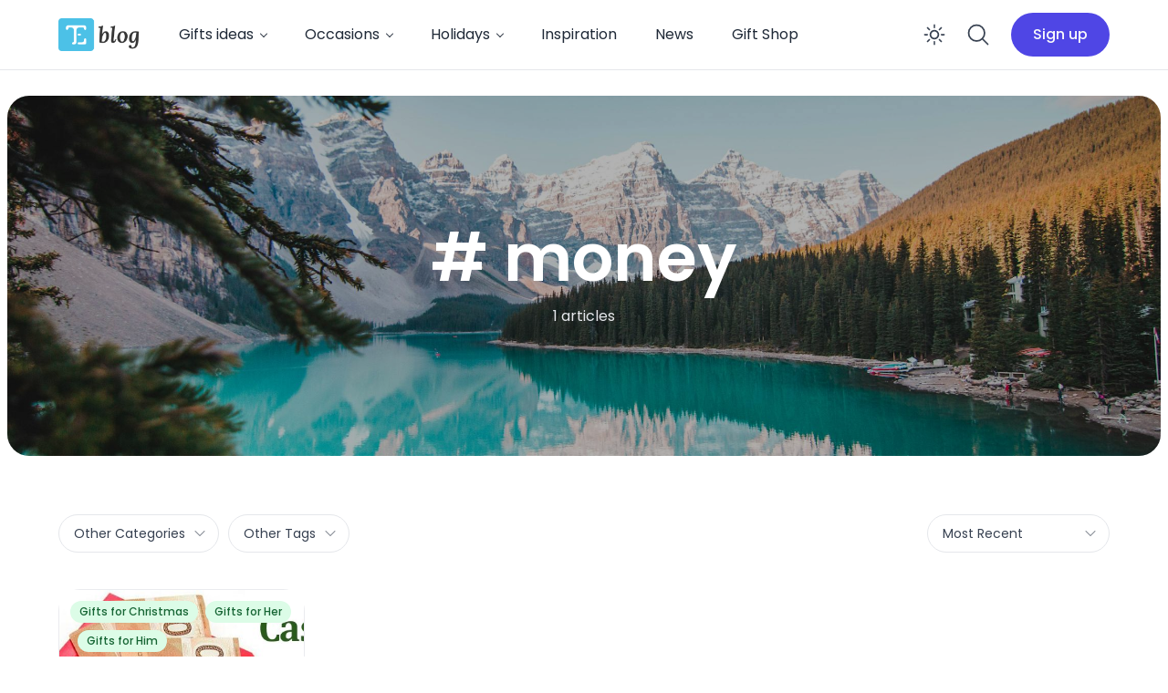

--- FILE ---
content_type: text/html; charset=UTF-8
request_url: https://blog.thingsengraved.ca/tag/money/
body_size: 15624
content:
<!doctype html>
<html lang="en-US">

<head>
<title>money</title>


<!-- SEO by Squirrly SEO 12.1.23 - https://plugin.squirrly.co/ -->

<meta name="robots" content="index,follow">
<meta name="googlebot" content="index,follow,max-snippet:-1,max-image-preview:large,max-video-preview:-1">
<meta name="bingbot" content="index,follow,max-snippet:-1,max-image-preview:large,max-video-preview:-1">

<link rel="canonical" href="https://blog.thingsengraved.ca/tag/money/" />
<!-- /SEO by Squirrly SEO - WordPress SEO Plugin -->



	<meta charset="UTF-8">
	<meta name="viewport" content="width=device-width, initial-scale=1, maximum-scale=1">
	<link rel="profile" href="https://gmpg.org/xfn/11">

	
<link rel='dns-prefetch' href='//maxst.icons8.com' />
<link rel='dns-prefetch' href='//fonts.googleapis.com' />
<link rel='preconnect' href='https://fonts.gstatic.com' crossorigin />
<link rel="alternate" type="application/rss+xml" title="Things Engraved Blog &raquo; Feed" href="https://blog.thingsengraved.ca/feed/" />
<link rel="alternate" type="application/rss+xml" title="Things Engraved Blog &raquo; Comments Feed" href="https://blog.thingsengraved.ca/comments/feed/" />
<link rel="alternate" type="application/rss+xml" title="Things Engraved Blog &raquo; money Tag Feed" href="https://blog.thingsengraved.ca/tag/money/feed/" />
<script>
window._wpemojiSettings = {"baseUrl":"https:\/\/s.w.org\/images\/core\/emoji\/14.0.0\/72x72\/","ext":".png","svgUrl":"https:\/\/s.w.org\/images\/core\/emoji\/14.0.0\/svg\/","svgExt":".svg","source":{"concatemoji":"https:\/\/blog.thingsengraved.ca\/wp-includes\/js\/wp-emoji-release.min.js?ver=6.2.8"}};
/*! This file is auto-generated */
!function(e,a,t){var n,r,o,i=a.createElement("canvas"),p=i.getContext&&i.getContext("2d");function s(e,t){p.clearRect(0,0,i.width,i.height),p.fillText(e,0,0);e=i.toDataURL();return p.clearRect(0,0,i.width,i.height),p.fillText(t,0,0),e===i.toDataURL()}function c(e){var t=a.createElement("script");t.src=e,t.defer=t.type="text/javascript",a.getElementsByTagName("head")[0].appendChild(t)}for(o=Array("flag","emoji"),t.supports={everything:!0,everythingExceptFlag:!0},r=0;r<o.length;r++)t.supports[o[r]]=function(e){if(p&&p.fillText)switch(p.textBaseline="top",p.font="600 32px Arial",e){case"flag":return s("\ud83c\udff3\ufe0f\u200d\u26a7\ufe0f","\ud83c\udff3\ufe0f\u200b\u26a7\ufe0f")?!1:!s("\ud83c\uddfa\ud83c\uddf3","\ud83c\uddfa\u200b\ud83c\uddf3")&&!s("\ud83c\udff4\udb40\udc67\udb40\udc62\udb40\udc65\udb40\udc6e\udb40\udc67\udb40\udc7f","\ud83c\udff4\u200b\udb40\udc67\u200b\udb40\udc62\u200b\udb40\udc65\u200b\udb40\udc6e\u200b\udb40\udc67\u200b\udb40\udc7f");case"emoji":return!s("\ud83e\udef1\ud83c\udffb\u200d\ud83e\udef2\ud83c\udfff","\ud83e\udef1\ud83c\udffb\u200b\ud83e\udef2\ud83c\udfff")}return!1}(o[r]),t.supports.everything=t.supports.everything&&t.supports[o[r]],"flag"!==o[r]&&(t.supports.everythingExceptFlag=t.supports.everythingExceptFlag&&t.supports[o[r]]);t.supports.everythingExceptFlag=t.supports.everythingExceptFlag&&!t.supports.flag,t.DOMReady=!1,t.readyCallback=function(){t.DOMReady=!0},t.supports.everything||(n=function(){t.readyCallback()},a.addEventListener?(a.addEventListener("DOMContentLoaded",n,!1),e.addEventListener("load",n,!1)):(e.attachEvent("onload",n),a.attachEvent("onreadystatechange",function(){"complete"===a.readyState&&t.readyCallback()})),(e=t.source||{}).concatemoji?c(e.concatemoji):e.wpemoji&&e.twemoji&&(c(e.twemoji),c(e.wpemoji)))}(window,document,window._wpemojiSettings);
</script>
<style>
img.wp-smiley,
img.emoji {
	display: inline !important;
	border: none !important;
	box-shadow: none !important;
	height: 1em !important;
	width: 1em !important;
	margin: 0 0.07em !important;
	vertical-align: -0.1em !important;
	background: none !important;
	padding: 0 !important;
}
</style>
	<link rel='stylesheet' id='wp-block-library-css' href='https://blog.thingsengraved.ca/wp-includes/css/dist/block-library/style.min.css?ver=6.2.8' media='all' />
<style id='wp-block-library-theme-inline-css'>
.wp-block-audio figcaption{color:#555;font-size:13px;text-align:center}.is-dark-theme .wp-block-audio figcaption{color:hsla(0,0%,100%,.65)}.wp-block-audio{margin:0 0 1em}.wp-block-code{border:1px solid #ccc;border-radius:4px;font-family:Menlo,Consolas,monaco,monospace;padding:.8em 1em}.wp-block-embed figcaption{color:#555;font-size:13px;text-align:center}.is-dark-theme .wp-block-embed figcaption{color:hsla(0,0%,100%,.65)}.wp-block-embed{margin:0 0 1em}.blocks-gallery-caption{color:#555;font-size:13px;text-align:center}.is-dark-theme .blocks-gallery-caption{color:hsla(0,0%,100%,.65)}.wp-block-image figcaption{color:#555;font-size:13px;text-align:center}.is-dark-theme .wp-block-image figcaption{color:hsla(0,0%,100%,.65)}.wp-block-image{margin:0 0 1em}.wp-block-pullquote{border-bottom:4px solid;border-top:4px solid;color:currentColor;margin-bottom:1.75em}.wp-block-pullquote cite,.wp-block-pullquote footer,.wp-block-pullquote__citation{color:currentColor;font-size:.8125em;font-style:normal;text-transform:uppercase}.wp-block-quote{border-left:.25em solid;margin:0 0 1.75em;padding-left:1em}.wp-block-quote cite,.wp-block-quote footer{color:currentColor;font-size:.8125em;font-style:normal;position:relative}.wp-block-quote.has-text-align-right{border-left:none;border-right:.25em solid;padding-left:0;padding-right:1em}.wp-block-quote.has-text-align-center{border:none;padding-left:0}.wp-block-quote.is-large,.wp-block-quote.is-style-large,.wp-block-quote.is-style-plain{border:none}.wp-block-search .wp-block-search__label{font-weight:700}.wp-block-search__button{border:1px solid #ccc;padding:.375em .625em}:where(.wp-block-group.has-background){padding:1.25em 2.375em}.wp-block-separator.has-css-opacity{opacity:.4}.wp-block-separator{border:none;border-bottom:2px solid;margin-left:auto;margin-right:auto}.wp-block-separator.has-alpha-channel-opacity{opacity:1}.wp-block-separator:not(.is-style-wide):not(.is-style-dots){width:100px}.wp-block-separator.has-background:not(.is-style-dots){border-bottom:none;height:1px}.wp-block-separator.has-background:not(.is-style-wide):not(.is-style-dots){height:2px}.wp-block-table{margin:0 0 1em}.wp-block-table td,.wp-block-table th{word-break:normal}.wp-block-table figcaption{color:#555;font-size:13px;text-align:center}.is-dark-theme .wp-block-table figcaption{color:hsla(0,0%,100%,.65)}.wp-block-video figcaption{color:#555;font-size:13px;text-align:center}.is-dark-theme .wp-block-video figcaption{color:hsla(0,0%,100%,.65)}.wp-block-video{margin:0 0 1em}.wp-block-template-part.has-background{margin-bottom:0;margin-top:0;padding:1.25em 2.375em}
</style>
<link rel='stylesheet' id='classic-theme-styles-css' href='https://blog.thingsengraved.ca/wp-includes/css/classic-themes.min.css?ver=6.2.8' media='all' />
<style id='global-styles-inline-css'>
body{--wp--preset--color--black: #000000;--wp--preset--color--cyan-bluish-gray: #abb8c3;--wp--preset--color--white: #ffffff;--wp--preset--color--pale-pink: #f78da7;--wp--preset--color--vivid-red: #cf2e2e;--wp--preset--color--luminous-vivid-orange: #ff6900;--wp--preset--color--luminous-vivid-amber: #fcb900;--wp--preset--color--light-green-cyan: #7bdcb5;--wp--preset--color--vivid-green-cyan: #00d084;--wp--preset--color--pale-cyan-blue: #8ed1fc;--wp--preset--color--vivid-cyan-blue: #0693e3;--wp--preset--color--vivid-purple: #9b51e0;--wp--preset--gradient--vivid-cyan-blue-to-vivid-purple: linear-gradient(135deg,rgba(6,147,227,1) 0%,rgb(155,81,224) 100%);--wp--preset--gradient--light-green-cyan-to-vivid-green-cyan: linear-gradient(135deg,rgb(122,220,180) 0%,rgb(0,208,130) 100%);--wp--preset--gradient--luminous-vivid-amber-to-luminous-vivid-orange: linear-gradient(135deg,rgba(252,185,0,1) 0%,rgba(255,105,0,1) 100%);--wp--preset--gradient--luminous-vivid-orange-to-vivid-red: linear-gradient(135deg,rgba(255,105,0,1) 0%,rgb(207,46,46) 100%);--wp--preset--gradient--very-light-gray-to-cyan-bluish-gray: linear-gradient(135deg,rgb(238,238,238) 0%,rgb(169,184,195) 100%);--wp--preset--gradient--cool-to-warm-spectrum: linear-gradient(135deg,rgb(74,234,220) 0%,rgb(151,120,209) 20%,rgb(207,42,186) 40%,rgb(238,44,130) 60%,rgb(251,105,98) 80%,rgb(254,248,76) 100%);--wp--preset--gradient--blush-light-purple: linear-gradient(135deg,rgb(255,206,236) 0%,rgb(152,150,240) 100%);--wp--preset--gradient--blush-bordeaux: linear-gradient(135deg,rgb(254,205,165) 0%,rgb(254,45,45) 50%,rgb(107,0,62) 100%);--wp--preset--gradient--luminous-dusk: linear-gradient(135deg,rgb(255,203,112) 0%,rgb(199,81,192) 50%,rgb(65,88,208) 100%);--wp--preset--gradient--pale-ocean: linear-gradient(135deg,rgb(255,245,203) 0%,rgb(182,227,212) 50%,rgb(51,167,181) 100%);--wp--preset--gradient--electric-grass: linear-gradient(135deg,rgb(202,248,128) 0%,rgb(113,206,126) 100%);--wp--preset--gradient--midnight: linear-gradient(135deg,rgb(2,3,129) 0%,rgb(40,116,252) 100%);--wp--preset--duotone--dark-grayscale: url('#wp-duotone-dark-grayscale');--wp--preset--duotone--grayscale: url('#wp-duotone-grayscale');--wp--preset--duotone--purple-yellow: url('#wp-duotone-purple-yellow');--wp--preset--duotone--blue-red: url('#wp-duotone-blue-red');--wp--preset--duotone--midnight: url('#wp-duotone-midnight');--wp--preset--duotone--magenta-yellow: url('#wp-duotone-magenta-yellow');--wp--preset--duotone--purple-green: url('#wp-duotone-purple-green');--wp--preset--duotone--blue-orange: url('#wp-duotone-blue-orange');--wp--preset--font-size--small: 13px;--wp--preset--font-size--medium: 20px;--wp--preset--font-size--large: 36px;--wp--preset--font-size--x-large: 42px;--wp--preset--spacing--20: 0.44rem;--wp--preset--spacing--30: 0.67rem;--wp--preset--spacing--40: 1rem;--wp--preset--spacing--50: 1.5rem;--wp--preset--spacing--60: 2.25rem;--wp--preset--spacing--70: 3.38rem;--wp--preset--spacing--80: 5.06rem;--wp--preset--shadow--natural: 6px 6px 9px rgba(0, 0, 0, 0.2);--wp--preset--shadow--deep: 12px 12px 50px rgba(0, 0, 0, 0.4);--wp--preset--shadow--sharp: 6px 6px 0px rgba(0, 0, 0, 0.2);--wp--preset--shadow--outlined: 6px 6px 0px -3px rgba(255, 255, 255, 1), 6px 6px rgba(0, 0, 0, 1);--wp--preset--shadow--crisp: 6px 6px 0px rgba(0, 0, 0, 1);}:where(.is-layout-flex){gap: 0.5em;}body .is-layout-flow > .alignleft{float: left;margin-inline-start: 0;margin-inline-end: 2em;}body .is-layout-flow > .alignright{float: right;margin-inline-start: 2em;margin-inline-end: 0;}body .is-layout-flow > .aligncenter{margin-left: auto !important;margin-right: auto !important;}body .is-layout-constrained > .alignleft{float: left;margin-inline-start: 0;margin-inline-end: 2em;}body .is-layout-constrained > .alignright{float: right;margin-inline-start: 2em;margin-inline-end: 0;}body .is-layout-constrained > .aligncenter{margin-left: auto !important;margin-right: auto !important;}body .is-layout-constrained > :where(:not(.alignleft):not(.alignright):not(.alignfull)){max-width: var(--wp--style--global--content-size);margin-left: auto !important;margin-right: auto !important;}body .is-layout-constrained > .alignwide{max-width: var(--wp--style--global--wide-size);}body .is-layout-flex{display: flex;}body .is-layout-flex{flex-wrap: wrap;align-items: center;}body .is-layout-flex > *{margin: 0;}:where(.wp-block-columns.is-layout-flex){gap: 2em;}.has-black-color{color: var(--wp--preset--color--black) !important;}.has-cyan-bluish-gray-color{color: var(--wp--preset--color--cyan-bluish-gray) !important;}.has-white-color{color: var(--wp--preset--color--white) !important;}.has-pale-pink-color{color: var(--wp--preset--color--pale-pink) !important;}.has-vivid-red-color{color: var(--wp--preset--color--vivid-red) !important;}.has-luminous-vivid-orange-color{color: var(--wp--preset--color--luminous-vivid-orange) !important;}.has-luminous-vivid-amber-color{color: var(--wp--preset--color--luminous-vivid-amber) !important;}.has-light-green-cyan-color{color: var(--wp--preset--color--light-green-cyan) !important;}.has-vivid-green-cyan-color{color: var(--wp--preset--color--vivid-green-cyan) !important;}.has-pale-cyan-blue-color{color: var(--wp--preset--color--pale-cyan-blue) !important;}.has-vivid-cyan-blue-color{color: var(--wp--preset--color--vivid-cyan-blue) !important;}.has-vivid-purple-color{color: var(--wp--preset--color--vivid-purple) !important;}.has-black-background-color{background-color: var(--wp--preset--color--black) !important;}.has-cyan-bluish-gray-background-color{background-color: var(--wp--preset--color--cyan-bluish-gray) !important;}.has-white-background-color{background-color: var(--wp--preset--color--white) !important;}.has-pale-pink-background-color{background-color: var(--wp--preset--color--pale-pink) !important;}.has-vivid-red-background-color{background-color: var(--wp--preset--color--vivid-red) !important;}.has-luminous-vivid-orange-background-color{background-color: var(--wp--preset--color--luminous-vivid-orange) !important;}.has-luminous-vivid-amber-background-color{background-color: var(--wp--preset--color--luminous-vivid-amber) !important;}.has-light-green-cyan-background-color{background-color: var(--wp--preset--color--light-green-cyan) !important;}.has-vivid-green-cyan-background-color{background-color: var(--wp--preset--color--vivid-green-cyan) !important;}.has-pale-cyan-blue-background-color{background-color: var(--wp--preset--color--pale-cyan-blue) !important;}.has-vivid-cyan-blue-background-color{background-color: var(--wp--preset--color--vivid-cyan-blue) !important;}.has-vivid-purple-background-color{background-color: var(--wp--preset--color--vivid-purple) !important;}.has-black-border-color{border-color: var(--wp--preset--color--black) !important;}.has-cyan-bluish-gray-border-color{border-color: var(--wp--preset--color--cyan-bluish-gray) !important;}.has-white-border-color{border-color: var(--wp--preset--color--white) !important;}.has-pale-pink-border-color{border-color: var(--wp--preset--color--pale-pink) !important;}.has-vivid-red-border-color{border-color: var(--wp--preset--color--vivid-red) !important;}.has-luminous-vivid-orange-border-color{border-color: var(--wp--preset--color--luminous-vivid-orange) !important;}.has-luminous-vivid-amber-border-color{border-color: var(--wp--preset--color--luminous-vivid-amber) !important;}.has-light-green-cyan-border-color{border-color: var(--wp--preset--color--light-green-cyan) !important;}.has-vivid-green-cyan-border-color{border-color: var(--wp--preset--color--vivid-green-cyan) !important;}.has-pale-cyan-blue-border-color{border-color: var(--wp--preset--color--pale-cyan-blue) !important;}.has-vivid-cyan-blue-border-color{border-color: var(--wp--preset--color--vivid-cyan-blue) !important;}.has-vivid-purple-border-color{border-color: var(--wp--preset--color--vivid-purple) !important;}.has-vivid-cyan-blue-to-vivid-purple-gradient-background{background: var(--wp--preset--gradient--vivid-cyan-blue-to-vivid-purple) !important;}.has-light-green-cyan-to-vivid-green-cyan-gradient-background{background: var(--wp--preset--gradient--light-green-cyan-to-vivid-green-cyan) !important;}.has-luminous-vivid-amber-to-luminous-vivid-orange-gradient-background{background: var(--wp--preset--gradient--luminous-vivid-amber-to-luminous-vivid-orange) !important;}.has-luminous-vivid-orange-to-vivid-red-gradient-background{background: var(--wp--preset--gradient--luminous-vivid-orange-to-vivid-red) !important;}.has-very-light-gray-to-cyan-bluish-gray-gradient-background{background: var(--wp--preset--gradient--very-light-gray-to-cyan-bluish-gray) !important;}.has-cool-to-warm-spectrum-gradient-background{background: var(--wp--preset--gradient--cool-to-warm-spectrum) !important;}.has-blush-light-purple-gradient-background{background: var(--wp--preset--gradient--blush-light-purple) !important;}.has-blush-bordeaux-gradient-background{background: var(--wp--preset--gradient--blush-bordeaux) !important;}.has-luminous-dusk-gradient-background{background: var(--wp--preset--gradient--luminous-dusk) !important;}.has-pale-ocean-gradient-background{background: var(--wp--preset--gradient--pale-ocean) !important;}.has-electric-grass-gradient-background{background: var(--wp--preset--gradient--electric-grass) !important;}.has-midnight-gradient-background{background: var(--wp--preset--gradient--midnight) !important;}.has-small-font-size{font-size: var(--wp--preset--font-size--small) !important;}.has-medium-font-size{font-size: var(--wp--preset--font-size--medium) !important;}.has-large-font-size{font-size: var(--wp--preset--font-size--large) !important;}.has-x-large-font-size{font-size: var(--wp--preset--font-size--x-large) !important;}
.wp-block-navigation a:where(:not(.wp-element-button)){color: inherit;}
:where(.wp-block-columns.is-layout-flex){gap: 2em;}
.wp-block-pullquote{font-size: 1.5em;line-height: 1.6;}
</style>
<link rel='stylesheet' id='redux-extendify-styles-css' href='https://blog.thingsengraved.ca/wp-content/plugins/redux-framework/redux-core/assets/css/extendify-utilities.css?ver=4.4.0' media='all' />
<link rel='stylesheet' id='email-subscribers-css' href='https://blog.thingsengraved.ca/wp-content/plugins/email-subscribers/lite/public/css/email-subscribers-public.css?ver=5.6.1' media='all' />
<link rel='stylesheet' id='ncmaz-style-css' href='https://blog.thingsengraved.ca/wp-content/themes/ncmaz/style.css?ver=6.2.8' media='all' />
<link rel='stylesheet' id='ncmaz-child-style-css' href='https://blog.thingsengraved.ca/wp-content/themes/ncmaz/style.css?ver=6.2.8' media='all' />
<link rel='preload' as='style' onload='this.rel="stylesheet"' id='Line_Awesome-css' href='https://maxst.icons8.com/vue-static/landings/line-awesome/line-awesome/1.3.0/css/line-awesome.min.css?ver=6.2.8' media='all' />
<link rel="preload" as="style" href="https://fonts.googleapis.com/css?family=Poppins:100,200,300,400,500,600,700,800,900,100italic,200italic,300italic,400italic,500italic,600italic,700italic,800italic,900italic&#038;display=swap&#038;ver=1680852461" /><link rel="stylesheet" href="https://fonts.googleapis.com/css?family=Poppins:100,200,300,400,500,600,700,800,900,100italic,200italic,300italic,400italic,500italic,600italic,700italic,800italic,900italic&#038;display=swap&#038;ver=1680852461" media="print" onload="this.media='all'"><noscript><link rel="stylesheet" href="https://fonts.googleapis.com/css?family=Poppins:100,200,300,400,500,600,700,800,900,100italic,200italic,300italic,400italic,500italic,600italic,700italic,800italic,900italic&#038;display=swap&#038;ver=1680852461" /></noscript><link rel='stylesheet' id='ncmazFe-main-css' href='https://blog.thingsengraved.ca/wp-content/plugins/ncmaz-frontend/dist/assets/main-e4c87c1c.css?ver=4.3.1' media='all' />
<link rel='stylesheet' id='aca33b9c04-css' href='https://blog.thingsengraved.ca/wp-content/plugins/squirrly-seo/view/assets/css/frontend.min.css?ver=12.1.23' media='all' />
    <script>
        var ncmazFrontendDarkmode = {"defaultThemeMode":"light"};
        try {
            if (!localStorage.theme) {
                if (
                    ncmazFrontendDarkmode &&
                    ncmazFrontendDarkmode.defaultThemeMode === "dark"
                ) {
                    localStorage.theme = "dark";
                }
            }
            if (localStorage.theme === "dark") {
                !document.documentElement.classList.contains("dark") &&
                    document.documentElement.classList.add("dark");
            } else {
                document.documentElement.classList.remove("dark");
            }

        } catch (_) {}
    </script>
<script type="text/javascript">
            window._nslDOMReady = function (callback) {
                if ( document.readyState === "complete" || document.readyState === "interactive" ) {
                    callback();
                } else {
                    document.addEventListener( "DOMContentLoaded", callback );
                }
            };
            </script><script src='https://blog.thingsengraved.ca/wp-includes/js/jquery/jquery.min.js?ver=3.6.4' id='jquery-core-js'></script>
<script src='https://blog.thingsengraved.ca/wp-includes/js/jquery/jquery-migrate.min.js?ver=3.4.0' id='jquery-migrate-js'></script>
<link as="script" rel="preload"  href="https://blog.thingsengraved.ca/wp-content/plugins/ncmaz-frontend/dist/js/customizer.js?ver=4.3.1"><script id='favorites-js-extra'>
var favorites_data = {"ajaxurl":"https:\/\/blog.thingsengraved.ca\/wp-admin\/admin-ajax.php","nonce":"e866ac57c5","favorite":"<svg width=\"24\" height=\"24\" fill=\"none\" viewBox=\"0 0 24 24\"><path fill-rule=\"evenodd\" stroke=\"currentColor\" stroke-linecap=\"round\" stroke-linejoin=\"round\" stroke-width=\"1\" d=\"M11.995 7.23319C10.5455 5.60999 8.12832 5.17335 6.31215 6.65972C4.49599 8.14609 4.2403 10.6312 5.66654 12.3892L11.995 18.25L18.3235 12.3892C19.7498 10.6312 19.5253 8.13046 17.6779 6.65972C15.8305 5.18899 13.4446 5.60999 11.995 7.23319Z\" clip-rule=\"evenodd\"><\/path><\/svg>","favorited":"<svg width=\"24\" height=\"24\" fill=\"currentColor\" viewBox=\"0 0 24 24\"><path fill-rule=\"evenodd\" stroke=\"currentColor\" stroke-linecap=\"round\" stroke-linejoin=\"round\" stroke-width=\"1\" d=\"M11.995 7.23319C10.5455 5.60999 8.12832 5.17335 6.31215 6.65972C4.49599 8.14609 4.2403 10.6312 5.66654 12.3892L11.995 18.25L18.3235 12.3892C19.7498 10.6312 19.5253 8.13046 17.6779 6.65972C15.8305 5.18899 13.4446 5.60999 11.995 7.23319Z\" clip-rule=\"evenodd\"><\/path><\/svg>","includecount":"1","indicate_loading":"","loading_text":"Loading","loading_image":"","loading_image_active":"","loading_image_preload":"","cache_enabled":"1","button_options":{"button_type":"custom","custom_colors":false,"box_shadow":false,"include_count":true,"default":{"background_default":false,"border_default":false,"text_default":false,"icon_default":false,"count_default":false},"active":{"background_active":false,"border_active":false,"text_active":false,"icon_active":false,"count_active":false}},"authentication_modal_content":"<p>Please login to add favorites.<\/p><p><a href=\"#\" data-favorites-modal-close>Dismiss this notice<\/a><\/p>","authentication_redirect":"","dev_mode":"","logged_in":"","user_id":"0","authentication_redirect_url":"https:\/\/blog.thingsengraved.ca\/wp-login.php"};
</script>
<script src='https://blog.thingsengraved.ca/wp-content/plugins/favorites/assets/js/favorites.min.js?ver=2.3.2' id='favorites-js'></script>
<link rel="https://api.w.org/" href="https://blog.thingsengraved.ca/wp-json/" /><link rel="alternate" type="application/json" href="https://blog.thingsengraved.ca/wp-json/wp/v2/tags/79" /><link rel="EditURI" type="application/rsd+xml" title="RSD" href="https://blog.thingsengraved.ca/xmlrpc.php?rsd" />
<link rel="wlwmanifest" type="application/wlwmanifest+xml" href="https://blog.thingsengraved.ca/wp-includes/wlwmanifest.xml" />
<meta name="generator" content="WordPress 6.2.8" />
<meta name="generator" content="Redux 4.4.0" />    <style>
        body {
            --font-display: Poppins;
            --font-body: Poppins;
        }
    </style>
    		<link rel="icon" href="https://blog.thingsengraved.ca/wp-content/uploads/2023/01/fav3.png" sizes="32x32" />
<link rel="icon" href="https://blog.thingsengraved.ca/wp-content/uploads/2023/01/fav3.png" sizes="192x192" />
<link rel="apple-touch-icon" href="https://blog.thingsengraved.ca/wp-content/uploads/2023/01/fav3.png" />
<meta name="msapplication-TileImage" content="https://blog.thingsengraved.ca/wp-content/uploads/2023/01/fav3.png" />
</head>

<body data-type="ncmaz-core/body" class="archive tag tag-money tag-79 wp-embed-responsive bg-white text-base dark:bg-neutral-900 text-neutral-900 dark:text-neutral-200 hfeed no-sidebar">
	<svg xmlns="http://www.w3.org/2000/svg" viewBox="0 0 0 0" width="0" height="0" focusable="false" role="none" style="visibility: hidden; position: absolute; left: -9999px; overflow: hidden;" ><defs><filter id="wp-duotone-dark-grayscale"><feColorMatrix color-interpolation-filters="sRGB" type="matrix" values=" .299 .587 .114 0 0 .299 .587 .114 0 0 .299 .587 .114 0 0 .299 .587 .114 0 0 " /><feComponentTransfer color-interpolation-filters="sRGB" ><feFuncR type="table" tableValues="0 0.49803921568627" /><feFuncG type="table" tableValues="0 0.49803921568627" /><feFuncB type="table" tableValues="0 0.49803921568627" /><feFuncA type="table" tableValues="1 1" /></feComponentTransfer><feComposite in2="SourceGraphic" operator="in" /></filter></defs></svg><svg xmlns="http://www.w3.org/2000/svg" viewBox="0 0 0 0" width="0" height="0" focusable="false" role="none" style="visibility: hidden; position: absolute; left: -9999px; overflow: hidden;" ><defs><filter id="wp-duotone-grayscale"><feColorMatrix color-interpolation-filters="sRGB" type="matrix" values=" .299 .587 .114 0 0 .299 .587 .114 0 0 .299 .587 .114 0 0 .299 .587 .114 0 0 " /><feComponentTransfer color-interpolation-filters="sRGB" ><feFuncR type="table" tableValues="0 1" /><feFuncG type="table" tableValues="0 1" /><feFuncB type="table" tableValues="0 1" /><feFuncA type="table" tableValues="1 1" /></feComponentTransfer><feComposite in2="SourceGraphic" operator="in" /></filter></defs></svg><svg xmlns="http://www.w3.org/2000/svg" viewBox="0 0 0 0" width="0" height="0" focusable="false" role="none" style="visibility: hidden; position: absolute; left: -9999px; overflow: hidden;" ><defs><filter id="wp-duotone-purple-yellow"><feColorMatrix color-interpolation-filters="sRGB" type="matrix" values=" .299 .587 .114 0 0 .299 .587 .114 0 0 .299 .587 .114 0 0 .299 .587 .114 0 0 " /><feComponentTransfer color-interpolation-filters="sRGB" ><feFuncR type="table" tableValues="0.54901960784314 0.98823529411765" /><feFuncG type="table" tableValues="0 1" /><feFuncB type="table" tableValues="0.71764705882353 0.25490196078431" /><feFuncA type="table" tableValues="1 1" /></feComponentTransfer><feComposite in2="SourceGraphic" operator="in" /></filter></defs></svg><svg xmlns="http://www.w3.org/2000/svg" viewBox="0 0 0 0" width="0" height="0" focusable="false" role="none" style="visibility: hidden; position: absolute; left: -9999px; overflow: hidden;" ><defs><filter id="wp-duotone-blue-red"><feColorMatrix color-interpolation-filters="sRGB" type="matrix" values=" .299 .587 .114 0 0 .299 .587 .114 0 0 .299 .587 .114 0 0 .299 .587 .114 0 0 " /><feComponentTransfer color-interpolation-filters="sRGB" ><feFuncR type="table" tableValues="0 1" /><feFuncG type="table" tableValues="0 0.27843137254902" /><feFuncB type="table" tableValues="0.5921568627451 0.27843137254902" /><feFuncA type="table" tableValues="1 1" /></feComponentTransfer><feComposite in2="SourceGraphic" operator="in" /></filter></defs></svg><svg xmlns="http://www.w3.org/2000/svg" viewBox="0 0 0 0" width="0" height="0" focusable="false" role="none" style="visibility: hidden; position: absolute; left: -9999px; overflow: hidden;" ><defs><filter id="wp-duotone-midnight"><feColorMatrix color-interpolation-filters="sRGB" type="matrix" values=" .299 .587 .114 0 0 .299 .587 .114 0 0 .299 .587 .114 0 0 .299 .587 .114 0 0 " /><feComponentTransfer color-interpolation-filters="sRGB" ><feFuncR type="table" tableValues="0 0" /><feFuncG type="table" tableValues="0 0.64705882352941" /><feFuncB type="table" tableValues="0 1" /><feFuncA type="table" tableValues="1 1" /></feComponentTransfer><feComposite in2="SourceGraphic" operator="in" /></filter></defs></svg><svg xmlns="http://www.w3.org/2000/svg" viewBox="0 0 0 0" width="0" height="0" focusable="false" role="none" style="visibility: hidden; position: absolute; left: -9999px; overflow: hidden;" ><defs><filter id="wp-duotone-magenta-yellow"><feColorMatrix color-interpolation-filters="sRGB" type="matrix" values=" .299 .587 .114 0 0 .299 .587 .114 0 0 .299 .587 .114 0 0 .299 .587 .114 0 0 " /><feComponentTransfer color-interpolation-filters="sRGB" ><feFuncR type="table" tableValues="0.78039215686275 1" /><feFuncG type="table" tableValues="0 0.94901960784314" /><feFuncB type="table" tableValues="0.35294117647059 0.47058823529412" /><feFuncA type="table" tableValues="1 1" /></feComponentTransfer><feComposite in2="SourceGraphic" operator="in" /></filter></defs></svg><svg xmlns="http://www.w3.org/2000/svg" viewBox="0 0 0 0" width="0" height="0" focusable="false" role="none" style="visibility: hidden; position: absolute; left: -9999px; overflow: hidden;" ><defs><filter id="wp-duotone-purple-green"><feColorMatrix color-interpolation-filters="sRGB" type="matrix" values=" .299 .587 .114 0 0 .299 .587 .114 0 0 .299 .587 .114 0 0 .299 .587 .114 0 0 " /><feComponentTransfer color-interpolation-filters="sRGB" ><feFuncR type="table" tableValues="0.65098039215686 0.40392156862745" /><feFuncG type="table" tableValues="0 1" /><feFuncB type="table" tableValues="0.44705882352941 0.4" /><feFuncA type="table" tableValues="1 1" /></feComponentTransfer><feComposite in2="SourceGraphic" operator="in" /></filter></defs></svg><svg xmlns="http://www.w3.org/2000/svg" viewBox="0 0 0 0" width="0" height="0" focusable="false" role="none" style="visibility: hidden; position: absolute; left: -9999px; overflow: hidden;" ><defs><filter id="wp-duotone-blue-orange"><feColorMatrix color-interpolation-filters="sRGB" type="matrix" values=" .299 .587 .114 0 0 .299 .587 .114 0 0 .299 .587 .114 0 0 .299 .587 .114 0 0 " /><feComponentTransfer color-interpolation-filters="sRGB" ><feFuncR type="table" tableValues="0.098039215686275 1" /><feFuncG type="table" tableValues="0 0.66274509803922" /><feFuncB type="table" tableValues="0.84705882352941 0.41960784313725" /><feFuncA type="table" tableValues="1 1" /></feComponentTransfer><feComposite in2="SourceGraphic" operator="in" /></filter></defs></svg>
	<!-- HEADER NOTIFY MESSAGE -->
				
	<!-- HEADER -->
	
<!-- anchorHeaderSite -->
<div id="anchorHeaderSite" className="h-1 absolute invisible"></div>

<!-- HeaderSite -->
<header id="masthead" class="sticky nc-Header top-0 w-full left-0 right-0 z-40 transition-all ">
	<div class="nc-Header__MainNav1 relative z-10">
		<div class="nc-MainNav1 z-10 notOnTop">
			<div class="container">
				<div class="relative flex justify-between space-x-4 xl:space-x-8">
					<div class="flex justify-start flex-1 space-x-4 sm:space-x-6 2xl:space-x-9">
						
<div class="flex items-center">
	
	<div class="site-branding">

					<div class="site-logo">
									<a class="focus:outline-none focus:ring-0" href="https://blog.thingsengraved.ca/">
						<img class="block dark:hidden" src="https://blog.thingsengraved.ca/wp-content/uploads/2023/01/logo_blog2.png" alt="logo">
						<img class="hidden dark:block" src="https://blog.thingsengraved.ca/wp-content/uploads/2023/01/logo_blog_dark.png" alt="logo darkmode">
					</a>
							</div>
		
		
	</div>
</div><!-- .site-branding -->						

	<nav id="site-navigation" class="hidden xl:block h-full primary-navigation site-header-nav-main flex-grow" aria-label="Primary menu">
		<div class="primary-menu-container w-full h-full"><ul id="primary-menu-list" class="nc-Navigation flex lg:flex-wrap h-full lg:space-x-1 menu-wrapper"><li data-graphql="0"  data-item-id="8475"  data-is-megamenu="false"  class="main-menu-item  menu-item-even menu-item-depth-0 menu-item menu-item-type-taxonomy menu-item-object-category menu-item-has-children"><a href="https://blog.thingsengraved.ca/category/gifts-ideas/" class="menu-link main-menu-link">Gifts ideas</a>
<div class="sub-menu-wrap"><ul class="sub-menu menu-odd  menu-depth-1">
	<li data-graphql="0"  data-item-id="8447"  data-is-megamenu="false"  class="sub-menu-item  menu-item-odd menu-item-depth-1 menu-item menu-item-type-taxonomy menu-item-object-category"><a href="https://blog.thingsengraved.ca/category/for-the-home/" class="menu-link sub-menu-link">For the home</a></li>
	<li data-graphql="0"  data-item-id="8443"  data-is-megamenu="false"  class="sub-menu-item  menu-item-odd menu-item-depth-1 menu-item menu-item-type-taxonomy menu-item-object-category"><a href="https://blog.thingsengraved.ca/category/education/" class="menu-link sub-menu-link">Education</a></li>
	<li data-graphql="0"  data-item-id="8451"  data-is-megamenu="false"  class="sub-menu-item  menu-item-odd menu-item-depth-1 menu-item menu-item-type-taxonomy menu-item-object-category"><a href="https://blog.thingsengraved.ca/category/her/" class="menu-link sub-menu-link">For Her</a></li>
	<li data-graphql="0"  data-item-id="8449"  data-is-megamenu="false"  class="sub-menu-item  menu-item-odd menu-item-depth-1 menu-item menu-item-type-taxonomy menu-item-object-category"><a href="https://blog.thingsengraved.ca/category/children-2/" class="menu-link sub-menu-link">For Children</a></li>
	<li data-graphql="0"  data-item-id="8452"  data-is-megamenu="false"  class="sub-menu-item  menu-item-odd menu-item-depth-1 menu-item menu-item-type-taxonomy menu-item-object-category"><a href="https://blog.thingsengraved.ca/category/him/" class="menu-link sub-menu-link">For Him</a></li>
	<li data-graphql="0"  data-item-id="8461"  data-is-megamenu="false"  class="sub-menu-item  menu-item-odd menu-item-depth-1 menu-item menu-item-type-taxonomy menu-item-object-category"><a href="https://blog.thingsengraved.ca/category/pet/" class="menu-link sub-menu-link">Pets</a></li>
	<li data-graphql="0"  data-item-id="8465"  data-is-megamenu="false"  class="sub-menu-item  menu-item-odd menu-item-depth-1 menu-item menu-item-type-taxonomy menu-item-object-category"><a href="https://blog.thingsengraved.ca/category/self-care/" class="menu-link sub-menu-link">Self-Care</a></li>
	<li data-graphql="0"  data-item-id="8467"  data-is-megamenu="false"  class="sub-menu-item  menu-item-odd menu-item-depth-1 menu-item menu-item-type-taxonomy menu-item-object-category"><a href="https://blog.thingsengraved.ca/category/summer-2/" class="menu-link sub-menu-link">Summer</a></li>
	<li data-graphql="0"  data-item-id="8474"  data-is-megamenu="false"  class="sub-menu-item  menu-item-odd menu-item-depth-1 menu-item menu-item-type-taxonomy menu-item-object-category"><a href="https://blog.thingsengraved.ca/category/work-office/" class="menu-link sub-menu-link">Work</a></li>
</ul></div>
</li>
<li data-graphql="0"  data-item-id="8476"  data-is-megamenu="false"  class="main-menu-item  menu-item-even menu-item-depth-0 menu-item menu-item-type-taxonomy menu-item-object-category menu-item-has-children"><a href="https://blog.thingsengraved.ca/category/occasions/" class="menu-link main-menu-link">Occasions</a>
<div class="sub-menu-wrap"><ul class="sub-menu menu-odd  menu-depth-1">
	<li data-graphql="0"  data-item-id="8438"  data-is-megamenu="false"  class="sub-menu-item  menu-item-odd menu-item-depth-1 menu-item menu-item-type-taxonomy menu-item-object-category"><a href="https://blog.thingsengraved.ca/category/anniversary/" class="menu-link sub-menu-link">Anniversary</a></li>
	<li data-graphql="0"  data-item-id="8439"  data-is-megamenu="false"  class="sub-menu-item  menu-item-odd menu-item-depth-1 menu-item menu-item-type-taxonomy menu-item-object-category"><a href="https://blog.thingsengraved.ca/category/birthday/" class="menu-link sub-menu-link">Birthday</a></li>
	<li data-graphql="0"  data-item-id="8453"  data-is-megamenu="false"  class="sub-menu-item  menu-item-odd menu-item-depth-1 menu-item menu-item-type-taxonomy menu-item-object-category"><a href="https://blog.thingsengraved.ca/category/gifts-for-the-graduate/" class="menu-link sub-menu-link">Graduate</a></li>
	<li data-graphql="0"  data-item-id="8472"  data-is-megamenu="false"  class="sub-menu-item  menu-item-odd menu-item-depth-1 menu-item menu-item-type-taxonomy menu-item-object-category"><a href="https://blog.thingsengraved.ca/category/weddings/" class="menu-link sub-menu-link">Weddings</a></li>
</ul></div>
</li>
<li data-graphql="0"  data-item-id="8454"  data-is-megamenu="false"  class="main-menu-item  menu-item-even menu-item-depth-0 menu-item menu-item-type-taxonomy menu-item-object-category menu-item-has-children"><a href="https://blog.thingsengraved.ca/category/holidays/" class="menu-link main-menu-link">Holidays</a>
<div class="sub-menu-wrap"><ul class="sub-menu menu-odd  menu-depth-1">
	<li data-graphql="0"  data-item-id="8450"  data-is-megamenu="false"  class="sub-menu-item  menu-item-odd menu-item-depth-1 menu-item menu-item-type-taxonomy menu-item-object-category"><a href="https://blog.thingsengraved.ca/category/christmas/" class="menu-link sub-menu-link">Gifts for Christmas</a></li>
	<li data-graphql="0"  data-item-id="8470"  data-is-megamenu="false"  class="sub-menu-item  menu-item-odd menu-item-depth-1 menu-item menu-item-type-taxonomy menu-item-object-category"><a href="https://blog.thingsengraved.ca/category/valentines/" class="menu-link sub-menu-link">Valentine&#8217;s</a></li>
	<li data-graphql="0"  data-item-id="8445"  data-is-megamenu="false"  class="sub-menu-item  menu-item-odd menu-item-depth-1 menu-item menu-item-type-taxonomy menu-item-object-category"><a href="https://blog.thingsengraved.ca/category/fathers-day/" class="menu-link sub-menu-link">Father&#8217;s Day</a></li>
	<li data-graphql="0"  data-item-id="8464"  data-is-megamenu="false"  class="sub-menu-item  menu-item-odd menu-item-depth-1 menu-item menu-item-type-taxonomy menu-item-object-category"><a href="https://blog.thingsengraved.ca/category/religiousfaith/" class="menu-link sub-menu-link">Religious/Faith</a></li>
	<li data-graphql="0"  data-item-id="8458"  data-is-megamenu="false"  class="sub-menu-item  menu-item-odd menu-item-depth-1 menu-item menu-item-type-taxonomy menu-item-object-category"><a href="https://blog.thingsengraved.ca/category/new-year/" class="menu-link sub-menu-link">New Year&#8217;s</a></li>
</ul></div>
</li>
<li data-graphql="0"  data-item-id="8455"  data-is-megamenu="false"  class="main-menu-item  menu-item-even menu-item-depth-0 menu-item menu-item-type-taxonomy menu-item-object-category"><a href="https://blog.thingsengraved.ca/category/inspiration/" class="menu-link main-menu-link">Inspiration</a></li>
<li data-graphql="0"  data-item-id="8459"  data-is-megamenu="false"  class="main-menu-item  menu-item-even menu-item-depth-0 menu-item menu-item-type-taxonomy menu-item-object-category"><a href="https://blog.thingsengraved.ca/category/news/" class="menu-link main-menu-link">News</a></li>
<li data-graphql="0"  data-item-id="8486"  data-is-megamenu="false"  class="main-menu-item  menu-item-even menu-item-depth-0 menu-item menu-item-type-custom menu-item-object-custom"><a href="https://thingsengraved.ca/" class="menu-link main-menu-link">Gift Shop</a></li>
</ul></div>	</nav>
					</div>
					<div class="py-1.5 xl:py-3.5 flex-shrink-0 flex justify-end text-neutral-700 dark:text-neutral-100">
													<!-- DARK MODE ICON -->
																							<div class="block" data-is-react-component="SwitchDarkMode" data-component-props="{&quot;className&quot;:&quot;h-10 w-10 xl:w-12 xl:h-12&quot;}"></div>
							
							<!-- SEARCH ICON -->
							<div class="hidden xl:block">
								<div data-is-react-component="SearchDropdown"></div>
							</div>
							<!-- WOOCOMMERCE ICON CART -->
							<div class="hidden xl:block">
															</div>
							<!-- USER ICON -->
							
                        <!-- BUTTON SIGNIN OPEN MODAN SIGN IN -->
            <a data-ncmaz-open-modal="ncmaz-modal-form-sign-in" class="nc-Button ml-3 relative h-auto inline-flex items-center justify-center rounded-full transition-colors text-sm xl:text-base xl:font-medium py-2 px-4 xl:py-3 xl:px-6 ttnc-ButtonPrimary bg-primary-6000 hover:bg-primary-700 text-neutral-50 focus:outline-none focus:ring-2 focus:ring-offset-2 focus:ring-primary-6000 dark:focus:ring-offset-0" href="https://blog.thingsengraved.ca/wp-login.php?redirect_to=https%3A%2F%2Fblog.thingsengraved.ca%2Ftag%2Fmoney" alt="Login">
                Sign up            </a>

        
    											</div>
				</div>
			</div>
		</div>
	</div>


	<!-- SINGLE HEADER & SCROLL BAR -->
				
</header>

<!-- FOOTER NAV -->
<div id="nc-footer-fixed-area" class="fixed bottom-0 inset-x-0 flex flex-col-reverse z-40">
	<div class="FooterQuickNav z-40 flex-1 w-full block xl:hidden p-2 bg-white dark:bg-neutral-800 border-t border-neutral-300 dark:border-neutral-700 transition-transform duration-300 ease-in-out">
    <div class="w-full max-w-screen-sm lg:max-w-screen-md flex justify-around mx-auto text-2xl text-center ">
        <!-- ICON -->
        <a href="https://blog.thingsengraved.ca/" class="FooterQuickNav__home flex flex-col items-center justify-between text-neutral-500 dark:text-neutral-300/90">
            <svg xmlns="http://www.w3.org/2000/svg" fill="none" viewBox="0 0 24 24" stroke-width="1.5" stroke="currentColor" class="w-5 h-5 sm:w-6 sm:h-6">
                <path stroke-linecap="round" stroke-linejoin="round" d="M2.25 12l8.954-8.955c.44-.439 1.152-.439 1.591 0L21.75 12M4.5 9.75v10.125c0 .621.504 1.125 1.125 1.125H9.75v-4.875c0-.621.504-1.125 1.125-1.125h2.25c.621 0 1.125.504 1.125 1.125V21h4.125c.621 0 1.125-.504 1.125-1.125V9.75M8.25 21h8.25" />
            </svg>
            <span class="text-[10px] leading-none mt-1">
                Home            </span>
        </a>

        <!-- ICON -->
        <a href="https://blog.thingsengraved.ca/?s=" class="FooterQuickNav__search flex flex-col items-center justify-between text-neutral-500 dark:text-neutral-300/90">
            <svg xmlns="http://www.w3.org/2000/svg" fill="none" viewBox="0 0 24 24" stroke-width="1.5" stroke="currentColor" class="w-5 h-5 sm:w-6 sm:h-6">
                <path stroke-linecap="round" stroke-linejoin="round" d="M21 21l-5.197-5.197m0 0A7.5 7.5 0 105.196 5.196a7.5 7.5 0 0010.607 10.607z" />
            </svg>
            <span class="text-[10px] leading-none mt-1">
                Search            </span>
        </a>

        <!-- ICON -->
        
        <!-- ICON -->
        <button type="button" class="FooterQuickNav__menu btn-toogle-mobile-sidebar-menu flex flex-col items-center justify-between text-neutral-500 dark:text-neutral-300/90 ">
            <svg xmlns="http://www.w3.org/2000/svg" fill="none" viewBox="0 0 24 24" stroke-width="1.5" stroke="currentColor" class="w-5 h-5 sm:w-6 sm:h-6">
                <path stroke-linecap="round" stroke-linejoin="round" d="M3.75 6.75h16.5M3.75 12h16.5m-16.5 5.25h16.5" />
            </svg>
            <span class="text-[10px] leading-none mt-1">
                Menu            </span>
        </button>
    </div>

</div></div>	<!-- FOR REACT RENDER -->
	<div id="root"></div>
	<div id="site-header"></div>
<main class="nc-PageArchive">
	<!-- MY PAGE CONTENT -->
			
		<div class="nc-PageArchive__header w-full px-2 xl:max-w-screen-2xl mx-auto mt-4 sm:mt-7">
			<div class="rounded-3xl relative aspect-w-16 aspect-h-12 sm:aspect-h-8 lg:aspect-h-7 xl:aspect-h-5 overflow-hidden ">
				<img class="object-cover" src="https://images.pexels.com/photos/2662116/pexels-photo-2662116.jpeg?auto=compress&amp;cs=tinysrgb&amp;dpr=2&amp;h=750&amp;w=1260" alt="archive hero image" sizes="(max-width: 1536px) 100vw, 1536px" srcset="">

				<div class="absolute inset-0 bg-black text-white bg-opacity-30 flex flex-col items-center justify-center text-center">
					<h1 class="inline-block align-middle text-4xl sm:text-5xl font-semibold md:text-7xl">
						#						money					</h1>
					
					<span class="block mt-2 sm:mt-4 text-neutral-200">
						1						articles					</span>
				</div>
			</div>
		</div>

		
		<div class="nc-PageArchive__content py-16 lg:pb-24 space-y-16 lg:space-y-24">

			<div class="container flex flex-col xl:flex-row container  ">
				<div class="nc-PageArchive__grid flex-1" data-is-react-component="PageArchive" data-component-props="{&quot;termId&quot;:79,&quot;isTag&quot;:true,&quot;enableSidebar&quot;:false}"></div>

							</div>

			<div class="nc-PageArchive__SectionTrendingCategories container" data-is-react-component="SectionTrendingCategories" data-component-props="{&quot;enable&quot;:true,&quot;orderBy&quot;:&quot;count&quot;,&quot;heading&quot;:&quot;Top trending topics&quot;,&quot;subHeading&quot;:&quot;Discover over 100 topics&quot;,&quot;itemPerPage&quot;:&quot;10&quot;}"></div>

		</div>


	
</main>


<!-- ADD UNIQUE ID WHEN ACTIVE WOOCOMMERCE -->

<footer id="colophon" class="nc-Footer relative border-t border-neutral-200 dark:border-neutral-700  py-16 lg:py-24 ">
			<div class="container text-sm sm:flex space-y-8 sm:space-y-0">
			<div class="flex sm:block lg:flex flex-1 sm:space-y-8 lg:space-y-0">
				<!-- WIDGET 1 -->
									<div class="nc-Footer-item flex-1">
											</div>
				
				<!-- WIDGET 2 -->
									<div class="nc-Footer-item flex-1">
											</div>
							</div>

			<div class="lg:flex space-y-8 lg:space-y-0 flex-[1.5] ">
				<!-- WIDGET 3 -->
									<div class="nc-Footer-item flex-1">
											</div>
				
				<!-- WIDGET 4 -->
									<div class="nc-Footer-item flex-[2] flex-shrink-0">
											</div>
							</div>

		</div>
	</footer>

<!-- MOBILE MENU MODAL -->

<div id="site-navigation-mobile" class="hidden fixed inset-0 z-max overflow-y-auto" role="dialog" aria-modal="true">
    <div class="fixed left-0 top-0 bottom-0 w-full md:w-auto z-max outline-none focus:outline-none">
        <div class="z-10 relative">
            <div class="overflow-y-auto w-full max-w-sm min-w-[300px] h-screen py-2 transition transform shadow-lg ring-1 dark:ring-neutral-700 bg-white dark:bg-neutral-900 divide-y-2 divide-neutral-100 dark:divide-neutral-800">
                <div class="py-6 px-5">
                    <!-- LOGO -->
                    
<div class="flex items-center">
	
	<div class="site-branding">

					<div class="site-logo">
									<a class="focus:outline-none focus:ring-0" href="https://blog.thingsengraved.ca/">
						<img class="block dark:hidden" src="https://blog.thingsengraved.ca/wp-content/uploads/2023/01/logo_blog2.png" alt="logo">
						<img class="hidden dark:block" src="https://blog.thingsengraved.ca/wp-content/uploads/2023/01/logo_blog_dark.png" alt="logo darkmode">
					</a>
							</div>
		
		
	</div>
</div><!-- .site-branding -->
                    <!-- WIDGET -->
                    <div class="ncWidget-mobile-sidebar-menu text-neutral-700 dark:text-neutral-300 text-sm ">
                                                                                                </div>

                    <!-- BUTTON CLOSE MODAL -->
                    <span id="btn-close-modal-mobile-sidebar-menu" class="absolute right-2 top-2 p-1">
                        <button class="w-8 h-8 flex items-center justify-center rounded-full text-neutral-700 dark:text-neutral-300 hover:bg-neutral-100 dark:hover:bg-neutral-700  focus:outline-none">
                            <span class="sr-only">
                                                            </span>
                            <svg xmlns="http://www.w3.org/2000/svg" viewBox="0 0 20 20" fill="currentColor" class="w-5 h-5">
                                <path fill-rule="evenodd" d="M4.293 4.293a1 1 0 011.414 0L10 8.586l4.293-4.293a1 1 0 111.414 1.414L11.414 10l4.293 4.293a1 1 0 01-1.414 1.414L10 11.414l-4.293 4.293a1 1 0 01-1.414-1.414L8.586 10 4.293 5.707a1 1 0 010-1.414z" clip-rule="evenodd"></path>
                            </svg>
                        </button>
                    </span>

                </div>

                <!-- MENU -->
                <div class="primary-menu-container w-full"><ul id="mobile-menu-list" class="flex flex-col py-6 px-2 space-y-1 menu-wrapper"><li id="nav-menu-item-8475" class="main-menu-item  menu-item menu-item-type-taxonomy menu-item-object-category menu-item-has-children"><a href="https://blog.thingsengraved.ca/category/gifts-ideas/" class="menu-link main-menu-link"><span>Gifts ideas</span><div class="icon-after-menu block flex-grow py-2.5"><div class="flex justify-end flex-grow" ><svg xmlns="http://www.w3.org/2000/svg" viewBox="0 0 20 20" fill="currentColor" class="ml-2 h-4 w-4 text-neutral-500" aria-hidden="true"><path fill-rule="evenodd" d="M5.293 7.293a1 1 0 011.414 0L10 10.586l3.293-3.293a1 1 0 111.414 1.414l-4 4a1 1 0 01-1.414 0l-4-4a1 1 0 010-1.414z" clip-rule="evenodd"></path></svg></div></div></a>
<ul class="sub-menu ">
	<li id="nav-menu-item-8447" class="sub-menu-item  menu-item menu-item-type-taxonomy menu-item-object-category"><a href="https://blog.thingsengraved.ca/category/for-the-home/" class="menu-link sub-menu-link"><span>For the home</span></a></li>
	<li id="nav-menu-item-8443" class="sub-menu-item  menu-item menu-item-type-taxonomy menu-item-object-category"><a href="https://blog.thingsengraved.ca/category/education/" class="menu-link sub-menu-link"><span>Education</span></a></li>
	<li id="nav-menu-item-8451" class="sub-menu-item  menu-item menu-item-type-taxonomy menu-item-object-category"><a href="https://blog.thingsengraved.ca/category/her/" class="menu-link sub-menu-link"><span>For Her</span></a></li>
	<li id="nav-menu-item-8449" class="sub-menu-item  menu-item menu-item-type-taxonomy menu-item-object-category"><a href="https://blog.thingsengraved.ca/category/children-2/" class="menu-link sub-menu-link"><span>For Children</span></a></li>
	<li id="nav-menu-item-8452" class="sub-menu-item  menu-item menu-item-type-taxonomy menu-item-object-category"><a href="https://blog.thingsengraved.ca/category/him/" class="menu-link sub-menu-link"><span>For Him</span></a></li>
	<li id="nav-menu-item-8461" class="sub-menu-item  menu-item menu-item-type-taxonomy menu-item-object-category"><a href="https://blog.thingsengraved.ca/category/pet/" class="menu-link sub-menu-link"><span>Pets</span></a></li>
	<li id="nav-menu-item-8465" class="sub-menu-item  menu-item menu-item-type-taxonomy menu-item-object-category"><a href="https://blog.thingsengraved.ca/category/self-care/" class="menu-link sub-menu-link"><span>Self-Care</span></a></li>
	<li id="nav-menu-item-8467" class="sub-menu-item  menu-item menu-item-type-taxonomy menu-item-object-category"><a href="https://blog.thingsengraved.ca/category/summer-2/" class="menu-link sub-menu-link"><span>Summer</span></a></li>
	<li id="nav-menu-item-8474" class="sub-menu-item  menu-item menu-item-type-taxonomy menu-item-object-category"><a href="https://blog.thingsengraved.ca/category/work-office/" class="menu-link sub-menu-link"><span>Work</span></a></li>
</ul>
</li>
<li id="nav-menu-item-8476" class="main-menu-item  menu-item menu-item-type-taxonomy menu-item-object-category menu-item-has-children"><a href="https://blog.thingsengraved.ca/category/occasions/" class="menu-link main-menu-link"><span>Occasions</span><div class="icon-after-menu block flex-grow py-2.5"><div class="flex justify-end flex-grow" ><svg xmlns="http://www.w3.org/2000/svg" viewBox="0 0 20 20" fill="currentColor" class="ml-2 h-4 w-4 text-neutral-500" aria-hidden="true"><path fill-rule="evenodd" d="M5.293 7.293a1 1 0 011.414 0L10 10.586l3.293-3.293a1 1 0 111.414 1.414l-4 4a1 1 0 01-1.414 0l-4-4a1 1 0 010-1.414z" clip-rule="evenodd"></path></svg></div></div></a>
<ul class="sub-menu ">
	<li id="nav-menu-item-8438" class="sub-menu-item  menu-item menu-item-type-taxonomy menu-item-object-category"><a href="https://blog.thingsengraved.ca/category/anniversary/" class="menu-link sub-menu-link"><span>Anniversary</span></a></li>
	<li id="nav-menu-item-8439" class="sub-menu-item  menu-item menu-item-type-taxonomy menu-item-object-category"><a href="https://blog.thingsengraved.ca/category/birthday/" class="menu-link sub-menu-link"><span>Birthday</span></a></li>
	<li id="nav-menu-item-8453" class="sub-menu-item  menu-item menu-item-type-taxonomy menu-item-object-category"><a href="https://blog.thingsengraved.ca/category/gifts-for-the-graduate/" class="menu-link sub-menu-link"><span>Graduate</span></a></li>
	<li id="nav-menu-item-8472" class="sub-menu-item  menu-item menu-item-type-taxonomy menu-item-object-category"><a href="https://blog.thingsengraved.ca/category/weddings/" class="menu-link sub-menu-link"><span>Weddings</span></a></li>
</ul>
</li>
<li id="nav-menu-item-8454" class="main-menu-item  menu-item menu-item-type-taxonomy menu-item-object-category menu-item-has-children"><a href="https://blog.thingsengraved.ca/category/holidays/" class="menu-link main-menu-link"><span>Holidays</span><div class="icon-after-menu block flex-grow py-2.5"><div class="flex justify-end flex-grow" ><svg xmlns="http://www.w3.org/2000/svg" viewBox="0 0 20 20" fill="currentColor" class="ml-2 h-4 w-4 text-neutral-500" aria-hidden="true"><path fill-rule="evenodd" d="M5.293 7.293a1 1 0 011.414 0L10 10.586l3.293-3.293a1 1 0 111.414 1.414l-4 4a1 1 0 01-1.414 0l-4-4a1 1 0 010-1.414z" clip-rule="evenodd"></path></svg></div></div></a>
<ul class="sub-menu ">
	<li id="nav-menu-item-8450" class="sub-menu-item  menu-item menu-item-type-taxonomy menu-item-object-category"><a href="https://blog.thingsengraved.ca/category/christmas/" class="menu-link sub-menu-link"><span>Gifts for Christmas</span></a></li>
	<li id="nav-menu-item-8470" class="sub-menu-item  menu-item menu-item-type-taxonomy menu-item-object-category"><a href="https://blog.thingsengraved.ca/category/valentines/" class="menu-link sub-menu-link"><span>Valentine&#8217;s</span></a></li>
	<li id="nav-menu-item-8445" class="sub-menu-item  menu-item menu-item-type-taxonomy menu-item-object-category"><a href="https://blog.thingsengraved.ca/category/fathers-day/" class="menu-link sub-menu-link"><span>Father&#8217;s Day</span></a></li>
	<li id="nav-menu-item-8464" class="sub-menu-item  menu-item menu-item-type-taxonomy menu-item-object-category"><a href="https://blog.thingsengraved.ca/category/religiousfaith/" class="menu-link sub-menu-link"><span>Religious/Faith</span></a></li>
	<li id="nav-menu-item-8458" class="sub-menu-item  menu-item menu-item-type-taxonomy menu-item-object-category"><a href="https://blog.thingsengraved.ca/category/new-year/" class="menu-link sub-menu-link"><span>New Year&#8217;s</span></a></li>
</ul>
</li>
<li id="nav-menu-item-8455" class="main-menu-item  menu-item menu-item-type-taxonomy menu-item-object-category"><a href="https://blog.thingsengraved.ca/category/inspiration/" class="menu-link main-menu-link"><span>Inspiration</span></a></li>
<li id="nav-menu-item-8459" class="main-menu-item  menu-item menu-item-type-taxonomy menu-item-object-category"><a href="https://blog.thingsengraved.ca/category/news/" class="menu-link main-menu-link"><span>News</span></a></li>
<li id="nav-menu-item-8486" class="main-menu-item  menu-item menu-item-type-custom menu-item-object-custom"><a href="https://thingsengraved.ca/" class="menu-link main-menu-link"><span>Gift Shop</span></a></li>
</ul></div>
                                    <div class="flex items-center justify-between py-6 px-5 space-x-4">
                        <!-- BUTTON FOOTER -->
                                                    <a href="https://thingsengraved.ca/" target="_blank" rel="noopener noreferrer">
                                <span class="nc-Button relative h-auto inline-flex items-center justify-center rounded-full transition-colors text-sm sm:text-base font-medium px-4 py-3 sm:px-6  ttnc-ButtonPrimary disabled:bg-opacity-70 bg-primary-6000 hover:bg-primary-700 text-neutral-50  focus:outline-none focus:ring-2 focus:ring-offset-2 focus:ring-primary-6000 dark:focus:ring-offset-0">
                                    Shop now                                </span>
                            </a>
                                                <!-- DARKMODE -->
                        <div class="block">
                                                                                        <div data-is-react-component="SwitchDarkMode" data-component-props="{&quot;className&quot;:&quot;w-12 h-12 bg-neutral-100 dark:bg-neutral-800&quot;}"></div>
                            
                        </div>
                    </div>
                
            </div>
        </div>
        <div class="fixed inset-0 bg-neutral-900 bg-opacity-50" id="dialog-overlay-site-navigation-mobile" aria-hidden="true"></div>
    </div>
</div>
<!-- SIGNIN/SIGNUP MODAL -->
	
<div class="fixed hidden inset-0 z-max overflow-y-auto" data-ncmaz-modal-name="ncmaz-modal-form-sign-in">
    <div class="flex items-center justify-center sm:block min-h-screen px-4 text-center">
        <div class="fixed inset-0 bg-neutral-900/50 dark:bg-neutral-900/70" data-ncmaz-close-modal="ncmaz-modal-form-sign-in"></div>
        <span class="inline-block h-screen align-middle" aria-hidden="true">
            &#8203;
        </span>
        <div class="inline-block w-full max-w-md p-6 my-8 overflow-hidden text-left align-middle transition-all transform bg-white shadow-xl rounded-2xl">
            <!-- CONTENT -->
            <div class="bg-white space-y-6 rounded-2xl text-xs md:text-base text-neutral-700">
                <div class="flex items-center justify-between space-x-3 overflow-hidden">
                    <h4 class="truncate text-xl font-semibold">
                        Sign in                    </h4>
                    <button class="flex p-2 rounded-full hover:bg-neutral-100  focus:outline-none bg-white bg-opacity-10" type="button" data-ncmaz-close-modal="ncmaz-modal-form-sign-in">
                        <span class="sr-only">
                            Dissmis                        </span>
                        <svg class="h-6 w-6 text-neutral-900" fill="none" stroke="currentColor" viewBox="0 0 24 24" xmlns="http://www.w3.org/2000/svg" aria-hidden="true">
                            <path d="M6 18L18 6M6 6l12 12" stroke-linecap="round" stroke-linejoin="round" stroke-width="2"></path>
                        </svg>
                    </button>
                </div>

                <div class="border-t border-neutral-200 pb-2"></div>

                <div class="p-0 space-y-6">
                    <!-- CUSTOM LOGIN FORM -->
                    <form class="space-y-6 text-sm" id="ncmaz_signinform_modal" name="loginform" method="POST" action="https://blog.thingsengraved.ca/wp-login.php?redirect_to=https%3A%2F%2Fblog.thingsengraved.ca%2Ftag%2Fmoney">
                        <div class="ncmaz-input relative">
                            <div class="absolute left-1 top-1/2 transform -translate-y-1/2">
                                <div class="text-[1.375rem] text-neutral-700 px-4 leading-none"><i class="las la-user"></i></div>
                            </div>
                            <input required name="log" class="px-5 h-14 w-full border-2 !border-neutral-200/80 rounded-full placeholder-neutral-500 !bg-transparent text-sm pl-14 focus:border-primary-500 focus:ring-0 font-medium" type="text" aria-label="Username or email" placeholder="Username or email">
                        </div>
                        <div class="ncmaz-input relative">
                            <div class="absolute left-1 top-1/2 transform -translate-y-1/2">
                                <div class="text-[1.375rem] text-neutral-700 px-4 leading-none"><i class="las la-lock"></i></div>
                            </div>
                            <input required name="pwd" class="px-5 h-14 w-full border-2 !border-neutral-200/80 rounded-full placeholder-neutral-500 
                            !bg-transparent text-sm pl-14 focus:border-primary-500 focus:ring-0 font-medium" type="password" aria-label="Password" placeholder="Password">
                        </div>
                        <div class="flex items-center justify-between space-x-2 text-sm">
                            <label class="flex items-center space-x-2 md:space-x-3">
                                <input name="rememberme" class="form-tick appearance-none h-5 md:h-6 w-5 md:w-6 border-2 border-neutral-400 rounded-md checked:bg-quateary checked:border-quateary focus:outline-none focus:ring-quateary text-quateary" type="checkbox" value="1">
                                <span class="text-neutral-700">Remember</span>
                            </label>
                            <button class="hover:text-neutral-900 hover:underline focus:outline-none text-sm" type="button" data-ncmaz-close-modal="ncmaz-modal-form-sign-in" data-ncmaz-open-modal="ncmaz-modal-form-forgot-password">
                                Forgot password?                            </button>
                        </div>

                        <!-- IF ENABEL RECAPTCHA -->
                                                    <script src="https://www.google.com/recaptcha/api.js" async defer></script>
                            <script>
                                function ncmaz_onSubmitSignInForm(token) {
                                    document.getElementById("ncmaz_signinform_modal").submit();
                                }

                                function ncmaz_onSubmitSignUpForm(token) {
                                    document.getElementById("ncmaz_signupform_modal").submit();
                                }

                                function ncmaz_onSubmitForgotPasswordForm(token) {
                                    document.getElementById("ncmaz_forgotpasswordform_modal").submit();
                                }
                            </script>
                        
                        <input type="hidden" name="redirect_to" value="https://blog.thingsengraved.ca/tag/money">

                        <!-- SUBMIt -->
                        <button type="submit" name="wp-submit" class="ncmaz-button g-recaptcha rounded-full h-14 w-full text-sm xl:text-base inline-flex items-center justify-center text-center py-2 px-4 md:px-6 bg-primary-6000 hover:bg-primary-700 text-neutral-50  focus:outline-none focus:ring-2 focus:ring-offset-2 focus:ring-primary-6000 dark:focus:ring-offset-0 font-medium" data-sitekey="6LcAxj4kAAAAAN4ezSbmzhW3BQzQIChm4Y4vn4Hx" data-callback='ncmaz_onSubmitSignInForm' data-action='submit'>
                            Sign in                        </button>
                    </form>

                    <!-- CUSTOM LOGIN FORM END -->
                    
<div class="space-y-5 text-sm">
    <div class="text-center">
        <span> Or sign in with social </span>
    </div>
    <div>

        <div class="flex items-center flex-wrap space-x-3 justify-center">
            <!-- FACEBOOK -->
                            <a href="#" data-plugin="nsl" data-action="connect" data-redirect="current" data-provider="google" data-popupwidth="600" data-popupheight="600" class="flex items-center justify-center text-xl lg:text-h4 focus:outline-none focus:ring-2 focus:ring-blue-500 rounded-full lg:w-20 w-12 lg:h-12 h-8 border-2 text-[#4267b3] border-[#4267b3]">
                    <i class="lab la-facebook-f"></i>
                </a>
            
            <!-- TWITTER -->
                            <a href="#" data-plugin="nsl" data-action="connect" data-redirect="current" data-provider="twitter" data-popupwidth="600" data-popupheight="600" class="flex items-center justify-center text-xl lg:text-h4 focus:outline-none focus:ring-2 focus:ring-blue-500 rounded-full lg:w-20 w-12 lg:h-12 h-8 border-2 text-[#1d9bf0] border-[#1d9bf0]">
                    <i class="lab la-twitter"></i>
                </a>
            
            <!-- GOOGLE -->
                            <a href="#" data-plugin="nsl" data-action="connect" data-redirect="current" data-provider="google" data-popupwidth="600" data-popupheight="600" class="flex items-center justify-center text-xl lg:text-h4 focus:outline-none focus:ring-2 focus:ring-blue-500 rounded-full lg:w-20 w-12 lg:h-12 h-8 border-2 text-[#df2e1c] border-[#df2e1c]">
                    <i class="lab la-google-plus"></i>
                </a>
                    </div>
    </div>
</div>

                                    </div>
            </div>
        </div>
    </div>
</div><div class="fixed hidden inset-0 z-max overflow-y-auto" data-ncmaz-modal-name="ncmaz-modal-form-sign-up">
    <div class="flex items-center justify-center sm:block min-h-screen px-4 text-center">
        <div class="fixed inset-0 bg-neutral-900/50 dark:bg-neutral-900/70" data-ncmaz-close-modal="ncmaz-modal-form-sign-up"></div>
        <span class="inline-block h-screen align-middle" aria-hidden="true">
            &#8203;
        </span>
        <div class="inline-block w-full max-w-md p-6 my-8 overflow-hidden text-left align-middle transition-all transform bg-white shadow-xl rounded-2xl">
            <!-- CONTENT -->
            <div class="bg-white space-y-6 rounded-2xl  text-xs md:text-base text-neutral-700">
                <div class="flex items-center justify-between space-x-3 overflow-hidden">
                    <h4 class="truncate text-xl font-semibold">
                        Sign up                    </h4>
                    <button class="flex p-2 rounded-full hover:bg-neutral-100 focus:outline-none bg-white bg-opacity-10" type="button" data-ncmaz-close-modal="ncmaz-modal-form-sign-up">
                        <span class="sr-only">
                            Dissmis                        </span>
                        <svg class="h-6 w-6 text-neutral-900" fill="none" stroke="currentColor" viewBox="0 0 24 24" xmlns="http://www.w3.org/2000/svg" aria-hidden="true">
                            <path d="M6 18L18 6M6 6l12 12" stroke-linecap="round" stroke-linejoin="round" stroke-width="2"></path>
                        </svg>
                    </button>
                </div>

                <!-- DIVIDER -->
                <div class="border-t border-neutral-200 pb-2"></div>

                <!-- FORM -->
                <div class="p-0 space-y-6">
                    <form id="ncmaz_signupform_modal" name="registerform" class="space-y-6" method="POST" action="https://blog.thingsengraved.ca/wp-login.php?action=register">
                        <div class="ncmaz-input relative">
                            <div class="absolute left-1 top-1/2 transform -translate-y-1/2">
                                <div class="text-[1.375rem] text-neutral-700 px-4 leading-none"><i class="las la-user"></i></div>
                            </div>
                            <input required name="user_login" class="px-5 h-14 w-full border-2 !border-neutral-200/80 rounded-full placeholder-neutral-500 !bg-transparent text-sm pl-14 focus:border-primary focus:ring-0 font-medium" type="text" aria-label="Username" placeholder="Username">
                        </div>
                        <div class="ncmaz-input relative">
                            <div class="absolute left-1 top-1/2 transform -translate-y-1/2">
                                <div class="text-[1.375rem] text-neutral-700 px-4 leading-none"><i class="las la-envelope"></i></div>
                            </div>
                            <input required name="user_email" class="px-5 h-14 w-full border-2 !border-neutral-200/80 rounded-full placeholder-neutral-500 !bg-transparent text-sm pl-14 focus:border-primary focus:ring-0 font-medium" type="email" aria-label="Email" placeholder="Email">
                        </div>
                        <span class="block text-center text-sm text-neutral-500">Registration confirmation will be emailed to you.</span>
                        <input type="hidden" name="redirect_to" value="">

                        <button type="submit" name="wp-submit" class="ncmaz-button g-recaptcha rounded-full h-14 w-full text-sm xl:text-base inline-flex items-center justify-center text-center py-2 px-4 md:px-6 bg-primary-6000 hover:bg-primary-700 text-neutral-50  focus:outline-none focus:ring-2 focus:ring-offset-2 focus:ring-primary-6000 dark:focus:ring-offset-0 font-medium" data-sitekey="6LcAxj4kAAAAAN4ezSbmzhW3BQzQIChm4Y4vn4Hx" data-callback='ncmaz_onSubmitSignUpForm' data-action='submit'>
                            Sign up                        </button>
                    </form>

                    <!-- SOCIALS REGISTER -->
                    
<div class="space-y-5 text-sm">
    <div class="text-center">
        <span> Or sign in with social </span>
    </div>
    <div>

        <div class="flex items-center flex-wrap space-x-3 justify-center">
            <!-- FACEBOOK -->
                            <a href="#" data-plugin="nsl" data-action="connect" data-redirect="current" data-provider="google" data-popupwidth="600" data-popupheight="600" class="flex items-center justify-center text-xl lg:text-h4 focus:outline-none focus:ring-2 focus:ring-blue-500 rounded-full lg:w-20 w-12 lg:h-12 h-8 border-2 text-[#4267b3] border-[#4267b3]">
                    <i class="lab la-facebook-f"></i>
                </a>
            
            <!-- TWITTER -->
                            <a href="#" data-plugin="nsl" data-action="connect" data-redirect="current" data-provider="twitter" data-popupwidth="600" data-popupheight="600" class="flex items-center justify-center text-xl lg:text-h4 focus:outline-none focus:ring-2 focus:ring-blue-500 rounded-full lg:w-20 w-12 lg:h-12 h-8 border-2 text-[#1d9bf0] border-[#1d9bf0]">
                    <i class="lab la-twitter"></i>
                </a>
            
            <!-- GOOGLE -->
                            <a href="#" data-plugin="nsl" data-action="connect" data-redirect="current" data-provider="google" data-popupwidth="600" data-popupheight="600" class="flex items-center justify-center text-xl lg:text-h4 focus:outline-none focus:ring-2 focus:ring-blue-500 rounded-full lg:w-20 w-12 lg:h-12 h-8 border-2 text-[#df2e1c] border-[#df2e1c]">
                    <i class="lab la-google-plus"></i>
                </a>
                    </div>
    </div>
</div>                    <!-- SOCIALS REGISTER -->

                    <div class="text-center text-neutral-800 text-sm">
                        <span>I&#039;m already a member. </span>
                        <button class="underline text-primary-6000 focus:outline-none" type="button" data-ncmaz-close-modal="ncmaz-modal-form-sign-up" data-ncmaz-open-modal="ncmaz-modal-form-sign-in">
                            Sign in                        </button>
                    </div>
                </div>

            </div>
        </div>
    </div>
</div>

<!--  -->
<div class="fixed hidden inset-0 z-10 overflow-y-auto" data-ncmaz-modal-name="ncmaz-modal-form-forgot-password">
    <div class="flex items-center justify-center sm:block min-h-screen px-4 text-center">
        <div class="fixed inset-0 bg-neutral-900/50 dark:bg-neutral-900/70" data-ncmaz-close-modal="ncmaz-modal-form-forgot-password"></div>
        <span class="inline-block h-screen align-middle" aria-hidden="true">
            &#8203;
        </span>
        <div class="inline-block w-full max-w-md p-6 my-8 overflow-hidden text-left align-middle transition-all transform bg-white shadow-xl rounded-2xl">
            <!-- CONTENT -->
            <div class="bg-white space-y-6 rounded-2xl text-xs md:text-base text-neutral-700">
                <div class="flex items-center justify-between space-x-3 overflow-hidden">
                    <h4 class="truncate text-xl font-semibold">
                        Find Your Account                    </h4>
                    <button class="flex p-2 rounded-full hover:bg-neutral-100 focus:outline-none bg-white bg-opacity-10" type="button" data-ncmaz-close-modal="ncmaz-modal-form-forgot-password">
                        <span class="sr-only">
                            Dissmis                        </span>
                        <svg class="h-6 w-6 text-neutral-900" fill="none" stroke="currentColor" viewBox="0 0 24 24" xmlns="http://www.w3.org/2000/svg" aria-hidden="true">
                            <path d="M6 18L18 6M6 6l12 12" stroke-linecap="round" stroke-linejoin="round" stroke-width="2"></path>
                        </svg>
                    </button>
                </div>

                <!-- DIVIDER -->
                <div class="border-t border-neutral-200 pb-2"></div>

                <!-- FORM -->
                <div class="p-0 space-y-6 text-sm">
                    <form id="ncmaz_forgotpasswordform_modal" name="lostpasswordform" class="space-y-6" method="POST" action="https://blog.thingsengraved.ca/wp-login.php?action=lostpassword&#038;redirect_to=https%3A%2F%2Fblog.thingsengraved.ca%2Fmoney-perfect-gift%2F">
                        <div class="ncmaz-input relative">
                            <div class="absolute left-1 top-1/2 transform -translate-y-1/2">
                                <div class="text-[1.375rem] text-neutral-700 px-4 leading-none"><i class="las la-user"></i></div>
                            </div>
                            <input required name="user_login" class="px-5 h-14 w-full border-2 !border-neutral-200/80 rounded-full placeholder-neutral-500 !bg-transparent text-sm pl-14 focus:border-primary focus:ring-0 font-medium" type="text" aria-label="Username or email" placeholder="Username or email">
                        </div>
                        <input type="hidden" name="redirect_to" value="">

                        <button type="submit" name="wp-submit" class="ncmaz-button g-recaptcha rounded-full h-14 w-full text-sm xl:text-base inline-flex items-center justify-center text-center py-2 px-4 md:px-6 bg-primary-6000 hover:bg-primary-700 text-neutral-50  focus:outline-none focus:ring-2 focus:ring-offset-2 focus:ring-primary-6000 dark:focus:ring-offset-0 font-medium" data-sitekey="6LcAxj4kAAAAAN4ezSbmzhW3BQzQIChm4Y4vn4Hx" data-callback='ncmaz_onSubmitForgotPasswordForm' data-action='submit'>
                            Get new password                        </button>

                    </form>
                    <div class="text-center text-sm">
                        <button class="hover:underline text-primary-6000 focus:outline-none" type="button" data-ncmaz-close-modal="ncmaz-modal-form-forgot-password" data-ncmaz-open-modal="ncmaz-modal-form-sign-in">
                            Sign in                        </button>
                                            </div>
                </div>

            </div>
        </div>
    </div>
</div>
    <script type="text/javascript">
        window.ncmazCoreVariables =
            {"ncmazCoreInitUsers":{},"ncmazCoreInitPosts":{},"ncmazCoreInitTerms":{}}    </script>
<link rel='stylesheet' id='redux-custom-fonts-css-css' href='//blog.thingsengraved.ca/wp-content/uploads/redux/custom-fonts/fonts.css?ver=1769096985' media='all' />
<script id='email-subscribers-js-extra'>
var es_data = {"messages":{"es_empty_email_notice":"Please enter email address","es_rate_limit_notice":"You need to wait for some time before subscribing again","es_single_optin_success_message":"Successfully Subscribed.","es_email_exists_notice":"Email Address already exists!","es_unexpected_error_notice":"Oops.. Unexpected error occurred.","es_invalid_email_notice":"Invalid email address","es_try_later_notice":"Please try after some time"},"es_ajax_url":"https:\/\/blog.thingsengraved.ca\/wp-admin\/admin-ajax.php"};
</script>
<script src='https://blog.thingsengraved.ca/wp-content/plugins/email-subscribers/lite/public/js/email-subscribers-public.js?ver=5.6.1' id='email-subscribers-js'></script>
<script id='ncmazFe-mainJs-js-before'>
window.DATE_I18N = {"month_names":["January","February","March","April","May","June","July","August","September","October","November","December"],"month_names_short":["Jan","Feb","Mar","Apr","May","Jun","Jul","Aug","Sep","Oct","Nov","Dec"],"day_names":["Sunday","Monday","Tuesday","Wednesday","Thursday","Friday","Saturday"],"day_names_short":["Sun","Mon","Tue","Wed","Thu","Fri","Sat"]}
window.frontendObject = {"ajaxurl":"https:\/\/blog.thingsengraved.ca\/wp-admin\/admin-ajax.php","stylesheetDirectory":"https:\/\/blog.thingsengraved.ca\/wp-content\/themes\/ncmaz","restUrl":"https:\/\/blog.thingsengraved.ca\/wp-json\/","dateFormat":"F j, Y","placeholderImg":"https:\/\/blog.thingsengraved.ca\/wp-content\/themes\/ncmaz\/placeholder-small.png","graphQLBasePath":"https:\/\/blog.thingsengraved.ca\/graphql","socialsShare":["Facebook","Twitter","Telegram","Whatsapp","email"],"homeURL":"https:\/\/blog.thingsengraved.ca","currentUser":null,"allSettings":{"discussionSettingsDefaultCommentStatus":"closed","discussionSettingsDefaultPingStatus":"closed","generalSettingsDateFormat":"F j, Y","generalSettingsDescription":"Gift ideas and advice from the social team at Things Engraved","generalSettingsLanguage":"","generalSettingsStartOfWeek":1,"generalSettingsTimeFormat":"g:i a","generalSettingsTimezone":"America\/Toronto","generalSettingsTitle":"Things Engraved Blog","readingSettingsPostsPerPage":8,"writingSettingsDefaultCategory":1,"writingSettingsDefaultPostFormat":"","writingSettingsUseSmilies":true},"currentObject":{"id":79},"pll_current_language":null,"pll_current_language_correct_code":null,"pll_themeoption_actived":null,"musicPlayerMode":true,"musicPlayerMediaSource":["html5"],"switchPreviewVideo":true,"isPlaceholderPostNotFeatured":true,"restVarsEndpoint":"https:\/\/blog.thingsengraved.ca\/wp-json\/wp\/v2\/media\/","restVarsNonce":"97dadb57a4","pagePostSubmissionEditorUrl":"https:\/\/blog.thingsengraved.ca\/money-perfect-gift\/","pageNcmazAccountUrl":"https:\/\/blog.thingsengraved.ca\/ncmaz-account\/","wpLogoutUrl":"https:\/\/blog.thingsengraved.ca\/wp-login.php?action=logout&amp;redirect_to=https%3A%2F%2Fblog.thingsengraved.ca&amp;_wpnonce=1c7ae7f179","maxTagsLengSubmit":5,"maxCategoriesLengSubmit":5,"authorPageCoverImgDefault":"https:\/\/images.pexels.com\/photos\/459225\/pexels-photo-459225.jpeg?auto=compress&cs=tinysrgb&dpr=2&h=750&w=1260","archivePageCoverImgDefault":"https:\/\/images.pexels.com\/photos\/2662116\/pexels-photo-2662116.jpeg?auto=compress&cs=tinysrgb&dpr=2&h=750&w=1260","searchPageCoverImgDefault":"https:\/\/ncmaz.chisnghiax.com\/wp-content\/uploads\/2021\/09\/pexels-photo-2138922-2.jpeg","frontendTranslations":[{"name":"localesJsFile__default","language":"default","jsCode":"{\r\n    \"Comment this post\": \"Comment this post\",\r\n    \"Edit post\": \"Edit post\",\r\n    \"Add tags\": \"Add tags\",\r\n    \"Go to search page\": \"Go to search page\",\r\n    \"Now playing\": \"Now playing\",\r\n    \"Listen now\": \"Listen now\",\r\n    \"Type the URL of the iframe you want to embed\": \"Type the URL of the iframe you want to embed\",\r\n    \"Buymeacoffe\": \"Buymeacoffe\",\r\n    \"https:\/\/buymeacoffee.com\/yourname\": \"https:\/\/buymeacoffee.com\/yourname\",\r\n    \"buymeacoffee.com\": \"buymeacoffee.com\",\r\n    \"yourwebsite.com\": \"yourwebsite.com\",\r\n    \"UX\/UI Designer\": \"UX\/UI Designer\",\r\n    \"Short Bio\": \"Short Bio\",\r\n    \"Upload a file\": \"Upload a file\",\r\n    \"Click to change\": \"Click to change\",\r\n    \"socials\": \"socials\",\r\n    \"profile\": \"profile\",\r\n    \"general\": \"general\",\r\n    \"Logout Account\": \"Logout Account\",\r\n    \"Add elsewhere links to your profile\": \"Add elsewhere links to your profile\",\r\n    \"Social profiles\": \"Social profiles\",\r\n    \"You should have an account here:\": \"You should have an account here:\",\r\n    \"A short Bio (e.g. occupation), this will show up in the author cards.\": \"A short Bio (e.g. occupation), this will show up in the author cards.\",\r\n    \"Biographical Info, this will show up in the author page.\": \"Biographical Info, this will show up in the author page.\",\r\n    \"Something about yourself in a few word.\": \"Something about yourself in a few word.\",\r\n    \"Biographical Info\": \"Biographical Info\",\r\n    \"Website\": \"Website\",\r\n    \"Nickname\": \"Nickname\",\r\n    \"required\": \"required\",\r\n    \"Last Name\": \"Last Name\",\r\n    \"First Name\": \"First Name\",\r\n    \"Set up your profile and manage your account\": \"Set up your profile and manage your account\",\r\n    \"Cover photo\": \"Cover photo\",\r\n    \"Profile picture\": \"Profile picture\",\r\n    \"Write an excerpt (optional)\": \"Write an excerpt (optional)\",\r\n    \"Post will be changed to draft. You can publish it later.\": \"Post will be changed to draft. You can publish it later.\",\r\n    \"Your account has been updated.\": \"Your account has been updated.\",\r\n    \"Post deleted successfully.\": \"Post deleted successfully.\",\r\n    \"Email\": \"Email\",\r\n    \"Display Name\": \"Display Name\",\r\n    \"Update profile\": \"Update profile\",\r\n    \"Edit profile\": \"Edit profile\",\r\n    \"Draft this post\": \"Draft this post\",\r\n    \"Post successful\": \"Post successful\",\r\n    \"Allow comments\": \"Allow comments\",\r\n    \"password\": \"password\",\r\n    \"Discussion\": \"Discussion\",\r\n    \"Manage your password\": \"Manage your password\",\r\n    \"Link copied\": \"Link copied!\",\r\n    \"Delete post\": \"Delete post\",\r\n    \"Password must be at least 6 characters\": \"Password must be at least 6 characters\",\r\n    \"Confirm password\": \"Confirm password\",\r\n    \"New password\": \"New password\",\r\n    \"Update your username and manage your account\": \"Update your username and manage your account\",\r\n    \"General settings\": \"General settings\",\r\n    \"Update password\": \"Update password\",\r\n    \"Are you sure you want to delete this post? You cannot undo this action.\": \"Are you sure you want to delete this post? You cannot undo this action.\",\r\n    \"Copy link\": \"Copy link\",\r\n    \"Update\": \"Update\",\r\n    \"Save draft\": \"Save draft\",\r\n    \"Drafts\": \"Drafts\",\r\n    \"Pendings\": \"Pendings\",\r\n    \"Published\": \"Published\",\r\n    \"Publish\": \"Publish\",\r\n    \"selected\": \"selected\",\r\n    \"Add up to 5 tags\": \"Add up to 5 tags\",\r\n    \"Add up to 5 categories\": \"Add up to 5 categories\",\r\n    \"Choose categories\": \"Choose categories\",\r\n    \"Add another\": \"Add another\",\r\n    \"Top tags\": \"Top tags\",\r\n    \"Add a cover image\": \"Add a cover image\",\r\n    \"Write your post content here\u2026\": \"Write your post content here\u2026\",\r\n    \"New post title here\u2026\": \"New post title here\u2026\",\r\n    \"File type is not allowed\": \"File type is not allowed\",\r\n    \"Only image files are permitted\": \"Only image files are permitted\",\r\n    \"Apply\": \"Apply\",\r\n    \"Cancel\": \"Cancel\",\r\n    \"Upload\": \"Upload\",\r\n    \"Insert from URL\": \"Insert from URL\",\r\n    \"Upload image\": \"Upload image\",\r\n    \"Unset link\": \"Unset link\",\r\n    \"Image URL\": \"Image URL\",\r\n    \"Gallery images\": \"Gallery images\",\r\n    \"Paste or type a link\": \"Paste or type a link\",\r\n    \"Alt text (alternative text)\": \"Alt text (alternative text)\",\r\n    \"Image\": \"Image\",\r\n    \"nothingWeFound\": \"Nothing we found!\",\r\n    \"author\": \"author\",\r\n    \"authors\": \"authors\",\r\n    \"all\": \"All\",\r\n    \"viewAll\": \"View All\",\r\n    \"articles\": \"Articles\",\r\n    \"categories\": \"categories\",\r\n    \"category\": \"category\",\r\n    \"tags\": \"tags\",\r\n    \"showMeMore\": \"Show me more\",\r\n    \"showAllPhotos\": \"Show all photos\",\r\n    \"relatedPosts\": \"Related Posts\",\r\n    \"moreFromAuthor\": \"More from author\",\r\n    \"ThistrackwasnotfoundMaybeitHasBeenRemoved\": \"This track was not found. Maybe it has been removed!\",\r\n    \"mostRecent\": \"Most Recent\",\r\n    \"mostLiked\": \"Most Liked\",\r\n    \"mostDiscussed\": \"Most Discussed\",\r\n    \"mostViewed\": \"Most Viewed\",\r\n    \"typeAndPressEnter\": \"Type and press enter\",\r\n    \"next\": \"Next\",\r\n    \"prev\": \"Prev\",\r\n    \"filters\": \"Filters\",\r\n    \"wereFoundForKeyword\": \"were found for keyword\",\r\n    \"LikedArticles\": \"Liked Articles\",\r\n    \"suggestions\": \"Suggestions\",\r\n    \"somethingWentWrong\": \"Something went wrong\",\r\n    \"other\": \"Other\",\r\n    \"otherTags\": \"Other Tags\",\r\n    \"otherCategories\": \"Other Categories\",\r\n    \"discoverOtherTags\": \"Discover other tags\",\r\n    \"discoverOtherCategories\": \"Discover other categories\"\r\n  }"},{"name":"localesJsFile__one","language":"","jsCode":null},{"name":"localesJsFile__two","language":"","jsCode":null},{"name":"localesJsFile__three","language":"","jsCode":null},{"name":"localesJsFile__four","language":"","jsCode":null}],"isActivePluginFavorites":true,"currentPageType":"tag","archivePostCardType":"card11","enableScrollToTop":true}
window.ncmazFrontendVariables = {"pluginDir":"https:\/\/blog.thingsengraved.ca\/wp-content\/plugins\/ncmaz-frontend\/","pluginDistImagesDir":"https:\/\/blog.thingsengraved.ca\/wp-content\/plugins\/ncmaz-frontend\/dist\/images\/"}
</script>
<script src='https://blog.thingsengraved.ca/wp-content/plugins/ncmaz-frontend/dist/js/customizer.js?ver=4.3.1' id='ncmazFe-mainJs-js'></script>
<script id="vitejs-module--assets/main-310e0dd3.js"  type="module" src="https://blog.thingsengraved.ca/wp-content/plugins/ncmaz-frontend/dist/assets/main-310e0dd3.js"></script>
</body>

</html>

--- FILE ---
content_type: application/javascript
request_url: https://blog.thingsengraved.ca/wp-content/plugins/ncmaz-frontend/dist/assets/ButtonPrimaryDanger-930493d7.js
body_size: 157
content:
import{j as o}from"./main-310e0dd3.js";import{B as a}from"./Button-9ab7838d.js";const n=({className:r="",...t})=>o(a,{className:`ttnc-ButtonPrimaryDanger disabled:cursor-not-allowed disabled:bg-opacity-60 bg-red-600 hover:bg-red-700 text-red-50 ${r}`,...t});export{n as B};


--- FILE ---
content_type: application/javascript
request_url: https://blog.thingsengraved.ca/wp-content/plugins/ncmaz-frontend/dist/assets/Card6Skeleton-34a63a25.js
body_size: 816
content:
import{a as s,j as e}from"./main-310e0dd3.js";import{N as r}from"./NcImage-7b2aa563.js";import{S as l}from"./index-c00c0d70.js";const d=({className:a="h-full"})=>s("div",{className:`nc-Card6 relative flex group flex-row items-center p-3 sm:p-4 [ nc-box-has-hover nc-dark-box-bg-has-hover ] !rounded-md sm:!rounded-2xl ${a}`,"data-nc-id":"Card6Skeleton",children:[s("div",{className:"flex flex-col flex-grow",children:[s("div",{className:"space-y-1.5 sm:space-y-3 mb-2 sm:mb-4",children:[e(l,{width:"30%"}),e("h3",{className:"block font-semibold text-sm sm:text-base",children:e(l,{width:"80%"})}),e("div",{className:"opacity-0",children:"meta"})]}),e("div",{className:"opacity-0",children:"me"})]}),e("div",{className:"block relative flex-shrink-0 w-20 h-20 sm:w-40 sm:h-full ml-5 rounded-2xl overflow-hidden ",children:e(r,{containerClassName:"absolute inset-0",className:"object-cover w-full h-full",src:"."})})]});export{d as C};


--- FILE ---
content_type: application/javascript
request_url: https://blog.thingsengraved.ca/wp-content/plugins/ncmaz-frontend/dist/assets/CardCategory2Skeleton-b5d0acd8.js
body_size: 604
content:
import{a,j as e,N as h}from"./main-310e0dd3.js";import{N as o}from"./NcImage-7b2aa563.js";import{B as x}from"./Badge-5c76e0b7.js";import{S as n}from"./index-c00c0d70.js";const u=({className:s="",taxonomy:c,index:r})=>{const{count:m,name:l,link:d,ncTaxonomyMeta:i}=c,{featuredImage:t}=i;return a("a",{href:d,className:`nc-CardCategory2 relative flex flex-col items-center justify-center text-center px-3 py-5 sm:p-6  [ nc-box-has-hover nc-dark-box-bg-has-hover ]  ${s}`,"data-nc-id":"CardCategory2",children:[r&&e(x,{color:r==="#1"?"red":r==="#2"?"purple":"green",name:r,className:"absolute top-3 left-3"}),e(o,{containerClassName:"flex-shrink-0 w-16 h-16 sm:w-20 sm:h-20 rounded-full overflow-hidden z-0",src:(t==null?void 0:t.sourceUrl)||".",srcSet:t==null?void 0:t.srcSet,alt:l}),a("div",{className:"mt-3 ",children:[e("h4",{className:"text-base sm:text-lg font-semibold ",children:e("span",{className:"line-clamp-1",children:l})}),a("span",{className:"block mt-[2px] text-sm text-neutral-500 dark:text-neutral-400",children:[m," ",h.articles]})]})]})},b=({className:s=""})=>a("div",{className:`nc-CardCategory2Skeleton relative flex flex-col items-center justify-center text-center px-3 py-5 sm:p-6  [ nc-box-has-hover ] [ nc-dark-box-bg-has-hover ]  ${s}`,"data-nc-id":"CardCategory2Skeleton",children:[e(o,{containerClassName:"flex-shrink-0 w-20 h-20 rounded-full overflow-hidden",src:"."}),a("div",{className:"mt-3 w-full",children:[e("h4",{className:"text-base sm:text-lg font-semibold ",children:e(n,{width:"80%"})}),e("span",{className:"block w-full mt-[2px] text-sm text-neutral-500 dark:text-neutral-400",children:e(n,{width:"60%"})})]})]});export{b as C,u as a};


--- FILE ---
content_type: application/javascript
request_url: https://blog.thingsengraved.ca/wp-content/plugins/ncmaz-frontend/dist/assets/useIntersectionObserver-e9ec7e04.js
body_size: 334
content:
import{r as a}from"./main-310e0dd3.js";function E(r,{threshold:n=0,root:o=null,rootMargin:c="0%",freezeOnceVisible:i=!1}){const[s,p]=a.useState(),e=(s==null?void 0:s.isIntersecting)&&i,b=([t])=>{p(t)};return a.useEffect(()=>{const t=r==null?void 0:r.current;if(!!!window.IntersectionObserver||e||!t)return;const v={threshold:n,root:o,rootMargin:c},u=new IntersectionObserver(b,v);return u.observe(t),()=>u.disconnect()},[r,n,o,c,e]),s}export{E as u};


--- FILE ---
content_type: application/javascript
request_url: https://blog.thingsengraved.ca/wp-content/plugins/ncmaz-frontend/dist/assets/SwitchDarkMode-df8a341f.js
body_size: 522
content:
import{r,a as i,j as n}from"./main-310e0dd3.js";import{M as m,S as u}from"./index-6930746c.js";const g=({className:c="w-12 h-12"})=>{const[e,t]=r.useState(localStorage.theme==="dark"),a=document.documentElement;return r.useEffect(()=>{localStorage.theme==="dark"?a.classList.contains("dark")||a.classList.add("dark"):a.classList.contains("dark")&&a.classList.remove("dark")},[e]),r.useEffect(()=>{const o=document.getElementById("dialog-overlay-site-navigation-mobile"),s=document.getElementById("btn-close-modal-mobile-sidebar-menu"),l=document.querySelectorAll(".btn-toogle-mobile-sidebar-menu");l==null||l.forEach(d=>{d.addEventListener("click",()=>{t(localStorage.theme==="dark")})}),o==null||o.addEventListener("click",()=>t(localStorage.theme==="dark")),s==null||s.addEventListener("click",()=>t(localStorage.theme==="dark"))},[]),i("button",{onClick:()=>{e?localStorage.theme="light":localStorage.theme="dark",t(!e)},className:`text-2xl md:text-3xl rounded-full text-neutral-700 dark:text-neutral-300 sm:hover:bg-neutral-100 sm:dark:hover:bg-neutral-800 focus:outline-none flex items-center justify-center ${c}`,children:[n("span",{className:"sr-only",children:"Enable dark mode"}),e?n(m,{className:"w-6 h-6 sm:w-7 sm:h-7","aria-hidden":"true"}):n(u,{className:"w-6 h-6 sm:w-7 sm:h-7","aria-hidden":"true"})]})};export{g as default};


--- FILE ---
content_type: application/javascript
request_url: https://blog.thingsengraved.ca/wp-content/plugins/ncmaz-frontend/dist/assets/Badge-5c76e0b7.js
body_size: 342
content:
import{j as i}from"./main-310e0dd3.js";const b=({className:r="relative",name:t,color:u="blue",href:n})=>{const g=(e=!0)=>{switch(u){case"pink":return`text-pink-800 bg-pink-100 ${e?"hover:bg-pink-800":""}`;case"red":return`text-red-800 bg-red-100 ${e?"hover:bg-red-800":""}`;case"gray":return`text-gray-800 bg-gray-100 ${e?"hover:bg-gray-800":""}`;case"green":return`text-green-800 bg-green-100 ${e?"hover:bg-green-800":""}`;case"purple":return`text-purple-800 bg-purple-100 ${e?"hover:bg-purple-800":""}`;case"indigo":return`text-indigo-800 bg-indigo-100 ${e?"hover:bg-indigo-800":""}`;case"yellow":return`text-yellow-800 bg-yellow-100 ${e?"hover:bg-yellow-800":""}`;case"blue":return`text-blue-800 bg-blue-100 ${e?"hover:bg-blue-800":""}`;default:return`text-pink-800 bg-pink-100 ${e?"hover:bg-pink-800":""}`}},l="nc-Badge inline-flex px-2.5 py-1 rounded-full font-medium text-xs "+r;return n?i("a",{href:n||"",className:`transition-colors hover:text-white duration-300 ${l} ${g()}`,children:t}):i("span",{className:`${l} ${g(!1)} ${r}`,children:t})};export{b as B};


--- FILE ---
content_type: application/javascript
request_url: https://blog.thingsengraved.ca/wp-content/plugins/ncmaz-frontend/dist/assets/Card9Skeleton-3337079a.js
body_size: 646
content:
import{a as l,j as e}from"./main-310e0dd3.js";import{N as r}from"./NcImage-7b2aa563.js";import{S as a}from"./index-c00c0d70.js";const n=({className:s="h-full",ratio:t="aspect-w-4 aspect-h-3 sm:aspect-w-5 sm:aspect-h-6",hoverClass:o=""})=>l("div",{className:`nc-Card9Skeleton relative flex flex-col group rounded-3xl overflow-hidden ${o} ${s}`,"data-nc-id":"Card9Skeleton",children:[e("div",{className:`flex items-start relative w-full ${t}`}),e("div",{children:e(r,{containerClassName:"absolute inset-0 rounded-3xl",className:"object-cover w-full h-full rounded-3xl",src:"."})}),e("div",{className:"absolute bottom-0 inset-x-0 p-4 flex flex-col flex-grow",children:l("div",{className:"mb-3",children:[e(a,{width:"90%"}),e(a,{width:"50%"})]})})]});export{n as C};


--- FILE ---
content_type: application/javascript
request_url: https://blog.thingsengraved.ca/wp-content/plugins/ncmaz-frontend/dist/assets/Card7Skeleton-2981628c.js
body_size: 3611
content:
import{a,j as e,F as U,r as H}from"./main-310e0dd3.js";import{A as S}from"./Avatar-6867d5d4.js";import{P as C}from"./PostCardMeta-f2c96e22.js";import{N as f}from"./NcImage-7b2aa563.js";import{P as g}from"./PostTypeFeaturedIcon-e92e4f45.js";import{S as m}from"./index-c00c0d70.js";import{C as k}from"./CategoryBadgeList-4227258f.js";import{n as I}from"./formatDate-dfe39bf7.js";import L from"./SocialsShare-adc29912.js";import{P as D}from"./PostCardLikeAndComment-7a61fb37.js";import B from"./PostCardDropdownShare-40bfaa5a.js";import{c as _}from"./checkPostStandHasFeaturedImage-07d23d31.js";import{C as y}from"./CardAuthor2-45fa9859.js";import{P}from"./PostCardLikeAction-b627ad12.js";import{P as A}from"./PostFeaturedMedia-14f56830.js";import{B as j}from"./Badge-5c76e0b7.js";const le=({className:n="h-full",post:t})=>{var s,u,h,x,b,N,v,w;const{author:l,title:i,link:c,id:o,featuredImage:d,postFormats:r}=t,p=(s=r==null?void 0:r.edges[0])==null?void 0:s.node.slug;return a("div",{className:`nc-Card1 group relative min-h-[95px] p-2 sm:p-4 flex flex-row  [ nc-box-has-hover nc-dark-box-bg-has-hover ] !rounded-md sm:!rounded-2xl ${n}`,"data-nc-id":"Card1","data-nc-post-id":o,children:[e("a",{href:c,className:"absolute inset-0 rounded-lg"}),e("div",{className:"flex-shrink-0 pt-1 pr-3",children:e(S,{radius:"rounded-full",imgUrl:((h=(u=l==null?void 0:l.node.ncUserMeta)==null?void 0:u.featuredImage)==null?void 0:h.sourceUrl)||((x=l==null?void 0:l.node.avatar)==null?void 0:x.url),srcSet:(N=(b=l==null?void 0:l.node.ncUserMeta)==null?void 0:b.featuredImage)!=null&&N.sourceUrl?(w=(v=l==null?void 0:l.node.ncUserMeta)==null?void 0:v.featuredImage)==null?void 0:w.srcSet:void 0,userName:l==null?void 0:l.node.username})}),a("div",{className:"flex-1",children:[e("h3",{className:"nc-card-title block text-sm sm:text-base font-semibold text-neutral-800 dark:text-neutral-100",children:e("a",{href:c,className:"line-clamp-2",title:i,dangerouslySetInnerHTML:{__html:i||""}})}),e(C,{className:"mt-2",hiddenAvatar:!0,meta:t})]}),e("div",{className:"flex-shrink-0 ml-2.5 w-24",children:a("a",{href:c,className:"w-full block h-0 aspect-h-16 aspect-w-16 rounded-md sm:rounded-xl overflow-hidden z-0",children:[e(f,{containerClassName:"absolute inset-0",className:"object-cover w-full h-full group-hover:opacity-90 transition-opacity",src:(d==null?void 0:d.node.sourceUrl)||".",srcSet:d==null?void 0:d.node.srcSet,imageSizes:"MEDIUM",alt:i}),e("span",{children:e(g,{className:"absolute left-2 bottom-2",postType:p,wrapSize:"w-7 h-7",iconSize:"w-3.5 h-3.5"})})]})})]})},te=({className:n="h-full"})=>a("div",{className:`nc-Card1Skeleton relative min-h-[95px] p-2 pr-0 sm:p-4 flex flex-row  [ nc-box-has-hover nc-dark-box-bg-has-hover ] !rounded-md sm:!rounded-2xl ${n}`,"data-nc-id":"Card1Skeleton",children:[e("div",{className:"flex-shrink-0 pt-1 pr-3",children:e(S,{radius:"rounded-full"})}),a("div",{className:"flex-1",children:[e("h3",{className:"nc-card-title block text-sm sm:text-base font-semibold text-neutral-800 dark:text-neutral-100",children:e(m,{width:"80%"})}),e(m,{width:"80%"})]}),e("div",{className:"block flex-shrink-0 ml-5 w-24",children:a("div",{className:"w-full block h-0 aspect-h-16 aspect-w-16 rounded-md sm:rounded-xl overflow-hidden z-0",children:[e(f,{containerClassName:"absolute inset-0",className:"object-cover w-full h-full group-hover:scale-105 duration-500 transition-transform",src:"."}),e("span",{})]})})]}),se=({className:n="h-full",ratio:t="aspect-w-4 aspect-h-3 sm:aspect-w-1 sm:aspect-h-1",post:l,hoverClass:i="",imageSizes:c})=>{var b,N,v,w,z,M,$,T;const{title:o,link:d,featuredImage:r,categories:p,author:s,date:u,postFormats:h}=l,x=(b=h==null?void 0:h.edges[0])==null?void 0:b.node.slug;return a("div",{className:`nc-Card14 relative flex flex-col group rounded-2xl sm:rounded-3xl overflow-hidden z-0 ${i} ${n}`,"data-nc-id":"Card14",children:[a("a",{href:d,className:`flex items-start relative w-full ${t}`,children:[e(f,{containerClassName:"absolute inset-0 overflow-hidden z-0",className:"object-cover w-full h-full rounded-2xl sm:rounded-3xl ",src:(r==null?void 0:r.node.sourceUrl)||".",srcSet:r==null?void 0:r.node.srcSet,imageSizes:c,alt:o}),e("span",{className:"absolute inset-0 bg-black/30",children:e(g,{className:"absolute top-4 right-4",postType:x,wrapSize:"w-8 h-8",iconSize:"w-4 h-4"})})]}),e("div",{className:"hidden sm:block absolute top-4 inset-x-4 sm:top-5 sm:inset-x-5",children:e(k,{itemClass:"px-3 py-[6px]",categories:p})}),a("div",{className:"dark absolute bottom-4 inset-x-4 sm:bottom-5 sm:inset-x-5 flex flex-col flex-grow",children:[e("h3",{className:"nc-card-title block text-base font-semibold text-white ",children:e("a",{href:d,className:"line-clamp-2",title:o,dangerouslySetInnerHTML:{__html:o||""}})}),a("div",{className:"p-2 sm:p-2.5 mt-2.5 sm:mt-4 bg-white bg-opacity-20 backdrop-filter backdrop-blur-lg rounded-full flex items-center text-neutral-50 text-xs sm:text-sm font-medium",children:[a("a",{href:frontendObject.homeURL+(s==null?void 0:s.node.uri),className:"relative flex items-center space-x-2",children:[e(S,{radius:"rounded-full",containerClassName:"ring-2 ring-white",sizeClass:"h-7 w-7 text-sm",imgUrl:((v=(N=s==null?void 0:s.node.ncUserMeta)==null?void 0:N.featuredImage)==null?void 0:v.sourceUrl)||((w=s==null?void 0:s.node.avatar)==null?void 0:w.url),srcSet:(M=(z=s==null?void 0:s.node.ncUserMeta)==null?void 0:z.featuredImage)!=null&&M.sourceUrl?(T=($=s==null?void 0:s.node.ncUserMeta)==null?void 0:$.featuredImage)==null?void 0:T.srcSet:void 0,userName:s==null?void 0:s.node.username}),e("span",{className:"block text-white truncate",children:s==null?void 0:s.node.name})]}),a(U,{children:[e("span",{className:" mx-[6px]",children:"·"}),e("span",{className:" font-normal truncate",children:I(u||"")})]})]})]})]})},re=({className:n="h-full",ratio:t="aspect-w-5 aspect-h-5",hoverClass:l=""})=>a("div",{className:`nc-Card14Skeleton relative flex flex-col group rounded-3xl overflow-hidden ${l} ${n}`,"data-nc-id":"Card14Skeleton",children:[e("div",{className:`flex items-start relative w-full ${t}`,children:e(f,{containerClassName:"absolute inset-0 overflow-hidden",className:"object-cover w-full h-full rounded-3xl ",src:"."})}),e("div",{className:"absolute top-4 inset-x-4 sm:top-5 sm:inset-x-5",children:e(m,{width:"30%"})}),a("div",{className:"dark absolute bottom-4 inset-x-4 sm:bottom-5 sm:inset-x-5 flex flex-col flex-grow",children:[e("h3",{className:"nc-card-title block text-base font-semibold text-white ",children:e(m,{width:"80%"})}),a("div",{className:"p-2 sm:p-2.5 mt-4 sm:mt-5 bg-white bg-opacity-20 backdrop-filter backdrop-blur-lg rounded-full flex items-center text-neutral-50 text-xs sm:text-sm font-medium",children:[e("div",{className:"relative flex items-center space-x-2",children:e(m,{width:"30%"})}),a(U,{children:[e("span",{className:" mx-[6px]",children:"·"}),e(m,{width:"20%"})]})]})]})]}),ne=({className:n="",post:t,imageSizes:l})=>{var r;const{title:i,link:c,featuredImage:o,postFormats:d}=t;return a("div",{className:`nc-Card19 group relative flex flex-col ${n}`,"data-nc-id":"Card19",children:[a("a",{href:c,className:"block flex-shrink-0 relative w-full h-0 aspect-w-4 aspect-h-3 rounded-2xl overflow-hidden z-0",children:[e(f,{containerClassName:"absolute inset-0",src:(o==null?void 0:o.node.sourceUrl)||".",srcSet:o==null?void 0:o.node.srcSet,imageSizes:l,alt:i}),e("span",{children:e(g,{className:"absolute bottom-2 left-2",postType:(r=d==null?void 0:d.edges[0])==null?void 0:r.node.slug,wrapSize:"w-8 h-8",iconSize:"w-4 h-4"})})]}),e(L,{href:c,className:"absolute hidden md:grid gap-0 right-4 top-4 opacity-0 z-[-1] group-hover:z-10 group-hover:opacity-100 transition-all duration-300"}),a("div",{className:"mt-2.5 sm:mt-5 flex flex-col",children:[e("h3",{className:"nc-card-title block font-semibold text-neutral-900 dark:text-neutral-100 transition-colors text-sm sm:text-base",children:e("a",{href:c,className:"line-clamp-2",title:i,dangerouslySetInnerHTML:{__html:i||""}})}),e(C,{className:"mt-2 sm:mt-3.5",meta:t})]})]})},ce=({className:n=""})=>a("div",{className:`nc-Card19Skeleton group relative flex flex-col ${n}`,"data-nc-id":"Card19Skeleton",children:[e("div",{className:"block flex-shrink-0 relative w-full h-0 aspect-w-4 aspect-h-3 rounded-3xl overflow-hidden",children:e(f,{containerClassName:"absolute inset-0",src:"."})}),a("div",{className:" mt-5 pr-2 flex flex-col",children:[e("h3",{className:"nc-card-title block font-semibold text-neutral-900 dark:text-neutral-100 transition-colors text-base sm:text-lg",children:e(m,{width:"70%"})}),e("span",{className:"hidden sm:block mt-3 text-neutral-500 dark:text-neutral-400",children:e(m,{width:"80%"})}),e("div",{className:"mt-3",children:e(m,{width:"30%"})})]})]}),oe=({className:n="h-full",post:t})=>{var h,x;const{title:l,link:i,featuredImage:c,excerpt:o,categories:d,postFormats:r,ncPostMetaData:p}=t,s=(h=r==null?void 0:r.edges[0])==null?void 0:h.node.slug,u=_(t);return a("div",{className:`nc-Card3 relative flex sm:items-center group p-2 sm:p-5 2xl:p-5 [ nc-box-has-hover nc-dark-box-bg-has-hover ] !rounded-lg sm:!rounded-3xl ${n}`,children:[e("a",{href:i,className:"absolute inset-0"}),a("div",{className:"flex flex-col flex-1",children:[a("div",{className:"space-y-2 sm:space-y-3.5 sm:mb-4",children:[e(k,{categories:d}),a("div",{children:[e("h3",{className:"nc-card-title block font-semibold text-neutral-900 dark:text-neutral-100 text-sm sm:text-base lg:text-xl",children:e("a",{href:i,className:"line-clamp-2",title:l,dangerouslySetInnerHTML:{__html:l||""}})}),o&&e("div",{className:"hidden sm:block sm:mt-2",children:e("span",{className:"text-neutral-500 dark:text-neutral-400 text-base line-clamp-1",dangerouslySetInnerHTML:{__html:o}})})]}),e(C,{className:"w-full",meta:{...t}})]}),a("div",{className:"hidden sm:flex items-center flex-wrap justify-between mt-auto",children:[e(D,{postData:t}),a("div",{className:"flex items-center space-x-2 text-xs text-neutral-700 dark:text-neutral-300 ",children:[e("span",{dangerouslySetInnerHTML:{__html:p.readingTimeShortcode||""}}),e(B,{href:t.link,image:(x=t.featuredImage)==null?void 0:x.node.sourceUrl})]})]})]}),u&&e("div",{className:"block flex-shrink-0 ml-2.5 sm:ml-5 w-4/12 max-w-[120px] sm:max-w-none sm:w-44 2xl:w-56",children:a("a",{href:i,className:"w-full block h-0 aspect-h-16 aspect-w-16 rounded-lg sm:rounded-2xl overflow-hidden z-0",children:[e(f,{containerClassName:"absolute inset-0",className:"object-cover w-full h-full group-hover:scale-105 duration-500 transition-transform",src:(c==null?void 0:c.node.sourceUrl)||".",srcSet:c==null?void 0:c.node.srcSet,imageSizes:"MEDIUM",alt:l}),e("span",{children:e(g,{className:"absolute left-1 bottom-1 sm:left-2 sm:bottom-2",postType:s,wrapSize:"w-6 h-6 sm:w-8 sm:h-8",iconSize:"w-3 h-3 sm:w-4 sm:h-4"})})]})})]})},de=({className:n=""})=>a("div",{className:`nc-Card3Skeleton relative flex items-center sm:p-5 2xl:p-5 [ nc-box-has-hover nc-dark-box-bg-has-hover ] group ${n}`,"data-nc-id":"Card3Skeleton",children:[a("div",{className:"flex flex-col flex-grow overflow-hidden",children:[a("div",{className:"space-y-3.5 mb-4",children:[e(m,{width:"30%"}),a("div",{children:[e("h3",{className:"nc-card-title block font-semibold text-neutral-900 dark:text-neutral-100 text-xl",children:e(m,{width:"80%"})}),e("div",{className:"hidden sm:block sm:mt-2",children:e("span",{className:"text-neutral-500 dark:text-neutral-400 text-base line-clamp-1",children:e(m,{width:"90%"})})})]}),e(m,{width:"90%"})]}),e("div",{className:"flex items-center flex-wrap justify-between mt-auto opacity-0",children:"zz"})]}),e("div",{className:"block flex-shrink-0 ml-5 w-20 sm:w-44 2xl:w-56 overflow-hidden",children:e("div",{className:"w-full block h-0 aspect-h-16 aspect-w-16 rounded-md sm:rounded-2xl overflow-hidden",children:e(f,{containerClassName:"absolute inset-0",src:"."})})})]}),ie=({className:n="h-full",post:t,imageSizes:l})=>{const{title:i,link:c,featuredImage:o,categories:d,author:r,date:p,ncPostMetaData:s,postId:u}=t,[h,x]=H.useState(!1),b=_(t);return a("div",{className:`nc-Card4 relative flex flex-col group [ nc-box-has-hover nc-dark-box-bg-has-hover ] ${n}`,"data-nc-id":"Card4",onMouseEnter:()=>x(!0),onMouseLeave:()=>x(!1),children:[e("a",{href:c,className:"absolute block inset-0 "}),b&&a("div",{className:"block flex-shrink-0 relative w-full aspect-w-16 aspect-h-10 rounded-t-2xl overflow-hidden z-0",children:[e("div",{className:"hidden sm:block",children:s.favoriteButtonShortcode&&e(P,{postId:u,className:"absolute right-2 top-2 z-[1]",favoriteButtonShortcode:s.favoriteButtonShortcode})}),e("div",{className:"absolute inset-0",children:e(A,{post:t,isHover:h,imageSizes:l})})]}),a("div",{className:"p-4 flex flex-col flex-grow",children:[a("div",{className:"space-y-2.5 mb-4",children:[e(k,{categories:d}),e("h3",{className:"nc-card-title block text-base font-semibold text-neutral-900 dark:text-neutral-100 ",children:e("a",{href:c,className:"line-clamp-2",title:i,dangerouslySetInnerHTML:{__html:i||""}})})]}),e("div",{className:"flex items-end justify-between mt-auto",children:e(y,{readingTimeShortcode:s.readingTimeShortcode,hoverReadingTime:!1,date:p,author:r})})]})]})},me=({className:n="h-full"})=>a("div",{className:`nc-Card4Skeleton relative flex flex-col group [ nc-box-has-hover ] [ nc-dark-box-bg-has-hover ] ${n}`,"data-nc-id":"Card4Skeleton",children:[a("span",{className:"block flex-shrink-0 relative w-full aspect-w-16 aspect-h-10 rounded-t-xl overflow-hidden",children:[e(f,{containerClassName:"absolute inset-0",src:"."}),e("div",{})]}),a("div",{className:"p-4 flex flex-col flex-grow",children:[a("div",{className:"space-y-2.5 mb-4",children:[e(m,{width:"30%"}),e("h3",{className:"nc-card-title block text-base font-semibold text-neutral-900 dark:text-neutral-100 ",children:e(m,{width:"80%"})})]}),e("div",{className:"opacity-0 mt-auto",children:"aaaa"})]})]}),he=({className:n="",post:t,index:l})=>{const{author:i,title:c,link:o,id:d,date:r,categories:p,ncPostMetaData:s}=t;let u="";return typeof l=="number"&&(u=l<10?`#0${l}`:`#${l}`),a("div",{className:`nc-Card5 relative p-5 group [ nc-box-has-hover ] [ nc-dark-box-bg-has-hover ] ${n}`,"data-nc-id":"Card5","data-nc-post-id":d,children:[e("a",{href:o,className:"absolute inset-0 rounded-lg"}),a("div",{className:"flex flex-col",children:[e("div",{children:u?e(j,{color:l==1?"blue":l==2?"red":l==3?"yellow":"gray",name:u,className:"!text-sm px-3.5 py-1.5 "}):null}),e("h3",{className:"block text-base font-semibold text-neutral-800 dark:text-neutral-300 my-4",title:c,children:e("a",{href:o,className:"line-clamp-2",title:c,dangerouslySetInnerHTML:{__html:c||""}})}),e(y,{className:"relative mt-auto",readingTimeShortcode:s.readingTimeShortcode,author:i,date:r})]})]})},ue=({className:n="",index:t})=>{let l="";return typeof t=="number"&&(l=t<10?`#0${t}`:`#${t}`),e("div",{className:`nc-Card5Skeleton relative p-5 group [ nc-box-has-hover ] [ nc-dark-box-bg-has-hover ] ${n}`,"data-nc-id":"Card5Skeleton",children:a("div",{className:"flex flex-col",children:[e("div",{children:l?e(j,{color:t==1?"blue":t==2?"red":t==3?"yellow":"gray",name:l,className:"!text-sm px-3.5 py-1.5 "}):null}),e("h3",{className:"block text-base font-semibold text-neutral-800 dark:text-neutral-300 my-4",children:e(m,{width:"80%"})}),e("div",{className:"mt-auto",children:e(m,{width:"80%"})})]})})},xe=({className:n="h-full",ratio:t="aspect-h-5 aspect-w-5 sm:aspect-h-6",post:l,hoverClass:i="",imageSizes:c})=>{var v;const{title:o,link:d,featuredImage:r,categories:p,author:s,date:u,postFormats:h,ncPostMetaData:x,postId:b}=l,N=(v=h==null?void 0:h.edges[0])==null?void 0:v.node.slug;return a("div",{className:`nc-Card7 relative flex flex-col group rounded-lg sm:rounded-3xl z-0 overflow-hidden ${i} ${n}`,"data-nc-id":"Card7",children:[x.favoriteButtonShortcode&&e(P,{postId:b,className:"hidden sm:block absolute top-3 right-3 z-10",favoriteButtonShortcode:x.favoriteButtonShortcode}),a("a",{href:d,className:`flex items-start relative w-full ${t}`,children:[e(f,{containerClassName:"absolute inset-0 overflow-hidden z-0",className:"object-cover w-full h-full rounded-lg sm:rounded-3xl ",src:(r==null?void 0:r.node.sourceUrl)||".",srcSet:r==null?void 0:r.node.srcSet,imageSizes:c,alt:o}),e(g,{className:"absolute top-3 left-3",postType:N,wrapSize:"w-7 h-7",iconSize:"w-4 h-4"}),e("span",{className:"absolute inset-0 bg-neutral-900 bg-opacity-20 opacity-0 group-hover:opacity-100 transition-opacity"})]}),a("div",{className:"absolute bottom-2 sm:bottom-3 inset-x-2 sm:inset-x-3 p-2.5 sm:p-4 bg-white dark:bg-neutral-900 flex flex-col flex-grow rounded-lg sm:rounded-3xl group-hover:shadow-2xl transition-shadow",children:[e("a",{href:d,className:"absolute inset-0"}),a("div",{className:"space-y-2.5 mb-3",children:[e("div",{className:"hidden sm:block",children:e(k,{categories:p})}),e("h3",{className:"block text-sm sm:text-base font-semibold text-neutral-900 dark:text-neutral-100 ",children:e("a",{href:d,className:"line-clamp-2",title:o,dangerouslySetInnerHTML:{__html:o||""}})})]}),e(y,{hoverReadingTime:!1,readingTimeShortcode:x.readingTimeShortcode,date:u,author:s})]})]})},fe=({className:n="h-full",ratio:t="aspect-h-5 aspect-w-5 sm:aspect-h-6",hoverClass:l=""})=>a("div",{className:`nc-Card7Skeleton relative flex flex-col group rounded-3xl overflow-hidden ${l} ${n}`,"data-nc-id":"Card7Skeleton",children:[a("div",{className:`flex items-start relative w-full ${t}`,children:[e(f,{containerClassName:"absolute inset-0 overflow-hidden",className:"object-cover w-full h-full rounded-3xl ",src:"."}),e("span",{className:"absolute inset-0 bg-neutral-900 bg-opacity-20 opacity-0 group-hover:opacity-100 transition-opacity"})]}),a("div",{className:"absolute bottom-3 inset-x-3 p-4 bg-white dark:bg-neutral-900 flex flex-col flex-grow rounded-3xl group-hover:shadow-2xl transition-shadow",children:[a("div",{className:"space-y-2.5 mb-3",children:[e(m,{width:"30%"}),e("h3",{className:"block text-base font-semibold text-neutral-900 dark:text-neutral-100 ",children:e(m,{width:"80%"})})]}),e("div",{className:"opacity-0",children:"aa"})]})]});export{ne as C,ce as a,se as b,re as c,xe as d,fe as e,he as f,ue as g,ie as h,me as i,oe as j,de as k,le as l,te as m};
